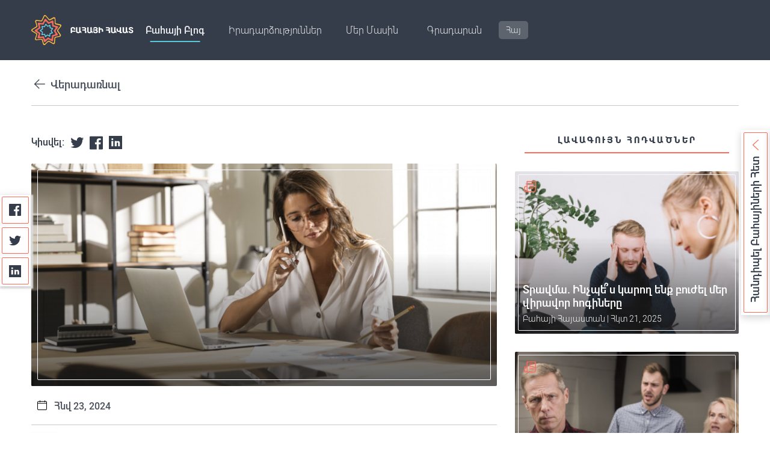

--- FILE ---
content_type: text/html; charset=UTF-8
request_url: https://bahai.am/hy/post/5-%D5%BA%D5%A1%D5%BF%D5%B3%D5%A1%D5%BC-%D5%A9%D5%A5-%D5%AB%D5%B6%D5%B9%D5%B8%D6%82-%D5%A4%D5%B8%D6%82%D6%84-%D5%B4%D5%AB%D5%B7%D5%BF-%D5%BA%D5%A5%D5%BF%D6%84-%D5%A7-%D5%A1%D5%B6%D5%A5%D6%84-%D5%A1%D5%BC%D5%A1%D5%BE%D5%A5%D5%AC%D5%A1%D5%A3%D5%B8%D6%82%D5%B5%D5%B6%D5%A8-%D5%B1%D5%A5%D6%80-%D5%B0%D5%B6%D5%A1%D6%80%D5%A1%D5%BE%D5%B8%D6%80%D5%B8%D6%82%D5%A9%D5%B5%D5%B8%D6%82%D5%B6%D5%B6%D5%A5%D6%80%D5%AB-%D5%BD%D5%A1%D5%B0%D5%B4%D5%A1%D5%B6%D5%B6%D5%A5%D6%80%D5%B8%D6%82%D5%B4
body_size: 8789
content:
<!DOCTYPE html>
<html lang="en">
<head>
    <meta charset="UTF-8">
    <meta name="HandheldFriendly" content="True"/>
    <meta name="mobile-web-app-capable" content="yes">
    <meta name="MobileOptimized" content="320"/>
    <meta name="viewport" content="width=device-width, initial-scale=1.0">

    <!-- Favicons -->
    <link rel="icon" href="https://bahai.am/assets/static/img/favicons/favicon.ico">
    <!-- Favicons -->
    <link rel="icon" type="image/png" href="https://bahai.am/assets/static/img/favicons/favicon-196x196.png" sizes="196x196">
    <link rel="icon" type="image/png" href="https://bahai.am/assets/static/img/favicons/favicon-160x160.png" sizes="160x160">
    <link rel="icon" type="image/png" href="https://bahai.am/assets/static/img/favicons/favicon-96x96.png" sizes="96x96">
    <link rel="icon" type="image/png" href="https://bahai.am/assets/static/img/favicons/favicon-96x96.png" sizes="16x16">
    <link rel="icon" type="image/png" href="https://bahai.am/assets/static/img/favicons/favicon-96x96.png" sizes="32x32">
    <meta name="msapplication-TileImage" content="https://bahai.am/assets/static/img/favicons/mstile-144x144.png">
    <meta name="msapplication-TileColor" content="#2b5797">

    <!-- apple web app title -->
    <meta name="application-name" content="Bahai Armenia">
    <meta name="apple-mobile-web-app-title" content="Bahai Armenia">
    <meta name="mobile-web-app-capable" content="Bahai Armenia">
    <link rel="apple-touch-icon" sizes="57x57" href="https://bahai.am/assets/static/img/favicons/apple-icon-57x57.png">
    <link rel="apple-touch-icon" sizes="114x114" href="https://bahai.am/assets/static/img/favicons/apple-icon-114x114.png">
    <link rel="apple-touch-icon" sizes="72x72" href="https://bahai.am/assets/static/img/favicons/apple-icon-72x72.png">
    <link rel="apple-touch-icon" sizes="144x144" href="https://bahai.am/assets/static/img/favicons/apple-icon-144x144.png">
    <link rel="apple-touch-icon" sizes="60x60" href="https://bahai.am/assets/static/img/favicons/apple-icon-60x60.png">
    <link rel="apple-touch-icon" sizes="120x120" href="https://bahai.am/assets/static/img/favicons/apple-icon-120x120.png">
    <link rel="apple-touch-icon" sizes="76x76" href="https://bahai.am/assets/static/img/favicons/apple-icon-76x76.png">
    <link rel="apple-touch-icon" sizes="152x152" href="https://bahai.am/assets/static/img/favicons/apple-icon-152x152.png">

    <meta name="csrf-token" content="YWeeQixHrQ9HpC9Hqj6laUWJWHE9yefnSkATGQw0">

    <link rel="stylesheet" href="https://bahai.am/assets/static/css/initial.css">
    <title>Bahai.am - 5 պատճառ, թե ինչու դուք միշտ պետք է անեք առավելագույնը ձեր հնարավորությունների սահմաններում</title>
    <meta name="description" content="Բահայի ուսմունքները և Դոն Միգել Ռուիզի Տոլտեկների իմաստության գրքում՝ Չորս համաձայնագրերում պարունակվող խորհուրդները, հրավիրում են մեզ ապրել կատարելության՝ ուրախության, ազատության և ինքնակատարելագործման մեր ձգտումով:"/>
    <meta property="og:title" content="Bahai.am - 5 պատճառ, թե ինչու դուք միշտ պետք է անեք առավելագույնը ձեր հնարավորությունների սահմաններում">
    <meta property="og:description" content="Բահայի ուսմունքները և Դոն Միգել Ռուիզի Տոլտեկների իմաստության գրքում՝ Չորս համաձայնագրերում պարունակվող խորհուրդները, հրավիրում են մեզ ապրել կատարելության՝ ուրախության, ազատության և ինքնակատարելագործման մեր ձգտումով:">
    <meta property="og:image" content="https://bahai.am/storage/media/post/fEeAbPrnoFV1EURNtfskLPoH9krk4cj1LjWXxu64_large_cover.jpg">
    <meta property="og:url" content="https://bahai.am/hy/post/5-%D5%BA%D5%A1%D5%BF%D5%B3%D5%A1%D5%BC-%D5%A9%D5%A5-%D5%AB%D5%B6%D5%B9%D5%B8%D6%82-%D5%A4%D5%B8%D6%82%D6%84-%D5%B4%D5%AB%D5%B7%D5%BF-%D5%BA%D5%A5%D5%BF%D6%84-%D5%A7-%D5%A1%D5%B6%D5%A5%D6%84-%D5%A1%D5%BC%D5%A1%D5%BE%D5%A5%D5%AC%D5%A1%D5%A3%D5%B8%D6%82%D5%B5%D5%B6%D5%A8-%D5%B1%D5%A5%D6%80-%D5%B0%D5%B6%D5%A1%D6%80%D5%A1%D5%BE%D5%B8%D6%80%D5%B8%D6%82%D5%A9%D5%B5%D5%B8%D6%82%D5%B6%D5%B6%D5%A5%D6%80%D5%AB-%D5%BD%D5%A1%D5%B0%D5%B4%D5%A1%D5%B6%D5%B6%D5%A5%D6%80%D5%B8%D6%82%D5%B4">
    <meta name="twitter:card" content="summary_large_image">
    <meta name="twitter:site" content="@bahai.am">
    <meta name="twitter:title" content="Bahai.am - 5 պատճառ, թե ինչու դուք միշտ պետք է անեք առավելագույնը ձեր հնարավորությունների սահմաններում">
    <meta name="twitter:description" content="Բահայի ուսմունքները և Դոն Միգել Ռուիզի Տոլտեկների իմաստության գրքում՝ Չորս համաձայնագրերում պարունակվող խորհուրդները, հրավիրում են մեզ ապրել կատարելության՝ ուրախության, ազատության և ինքնակատարելագործման մեր ձգտումով:">
    <meta name="twitter:image" content="https://bahai.am/storage/media/post/fEeAbPrnoFV1EURNtfskLPoH9krk4cj1LjWXxu64_large_cover.jpg">
    <link rel="stylesheet" href="https://bahai.am/assets/static/css/blog.css">
    <link rel="stylesheet" href="https://bahai.am/assets/static/css/style.css">
    <!-- Google Tag Manager -->
    <script>(function(w,d,s,l,i){w[l]=w[l]||[];w[l].push({'gtm.start':
                new Date().getTime(),event:'gtm.js'});var f=d.getElementsByTagName(s)[0],
            j=d.createElement(s),dl=l!='dataLayer'?'&l='+l:'';j.async=true;j.src=
            'https://www.googletagmanager.com/gtm.js?id='+i+dl;f.parentNode.insertBefore(j,f);
        })(window,document,'script','dataLayer','GTM-P5S5GJJ');</script>
    <!-- End Google Tag Manager -->
</head>

<body class="">
<!-- Google Tag Manager (noscript) -->
<noscript><iframe src="https://www.googletagmanager.com/ns.html?id=GTM-P5S5GJJ"
                  height="0" width="0" style="display:none;visibility:hidden"></iframe></noscript>
<!-- End Google Tag Manager (noscript) -->
<header class="header">
    <div class="container">
        <div class="header__content">
            <div class="header__logo">
                <a href="https://bahai.am/hy/home">
                    <img class="img" src="https://bahai.am/assets/static/img/icons/icon-logo.svg" alt="logo">
                </a>
            </div>
            <div data-drawer-wrapper="mobile-menu" class="header__block">
                <div class="header__search">
                                        <form class="header__search__form">
                        <input type="text" name="search" placeholder="Search" class="header__search__input" value=""/>
                        <button type="submit">
                            <span class="icon icon-search"></span>
                        </button>
                    </form>
                    <button type="button" class="header__search__btn">
                        <span class="icon icon-search-white"></span>
                    </button>
                </div>
                <!-- Todo fix toggle functional-->
                <div class="header__icon "
                     data-toggle="mobile-menu">
                    <span></span>
                </div>
                <div class="mobile-menu"
                     data-drawer data-drawer-name="mobile-menu" data-stop-overflow="true">
                                            <ul class="nav">
                                                                                                                                                                                <li class="nav__item active">
                                            <a href="/hy/blog" class="nav__link">Բահայի բլոգ</a>
                                        </li>
                                                                                                                                                                                                                                                    <li class="nav__item ">
                                            <a href="/hy/events" class="nav__link">Իրադարձություններ</a>
                                        </li>
                                                                                                                                                                    <li class="nav__item header__dropdown">
                                        <a href="javascript:" class="nav__link header__dropdown__toggle jsToggleMenu">
                                            <span>Մեր Մասին</span>
                                            <span class="language-picker__icon"><i class="icon-arrow-bottom"></i></span>
                                        </a>
                                        <div class="header__dropdown__menu jsDropdownMenu">
                                            <div class="header__dropdown__box">
                                                                                                <a class="nav__link" href="/hy/contact">Կապ Մեզ հետ</a>
                                                                                                <a class="nav__link" href="https://bahai.am/hy/category/%D5%B4%D5%A5%D6%80-%D5%BD%D5%AF%D5%A6%D5%A2%D5%B8%D6%82%D5%B6%D6%84%D5%B6%D5%A5%D6%80%D5%A8">Մեր սկզբունքները</a>
                                                                                                <a class="nav__link" href="https://bahai.am/hy/category/%D5%B0%D5%A1%D5%B5%D5%A1%D5%BD%D5%BF%D5%A1%D5%B6%D5%AB-%D5%B0%D5%A1%D5%B4%D5%A1%D5%B5%D5%B6%D6%84">Հայաստանի համայնք</a>
                                                                                            </div>
                                        </div>
                                    </li>
                                                                                                                                <li class="nav__item header__dropdown">
                                        <a href="javascript:" class="nav__link header__dropdown__toggle jsToggleMenu">
                                            <span>Գրադարան</span>
                                            <span class="language-picker__icon"><i class="icon-arrow-bottom"></i></span>
                                        </a>
                                        <div class="header__dropdown__menu jsDropdownMenu">
                                            <div class="header__dropdown__box">
                                                                                                <a class="nav__link" href="https://bahai.am/library">Էլ․ գրադարան</a>
                                                                                                <a class="nav__link" href="https://bahai.am/hy/audio-library">Աուդիո գրադարան</a>
                                                                                            </div>
                                        </div>
                                    </li>
                                                                                    </ul>
                    
                    <div class="language-picker"
                         data-drawer-wrapper="language-picker">
                        <div class="language-picker__current"
                             data-toggle="language-picker" data-action="toggle">
                                                                                                                                                                
                                            <span class="language__mobile">Հայերեն</span>
                                            <span class="language__desktop">Հայ</span>
                                        
                                                                                         </div>
                                            </div>
                </div>
            </div>
        </div>
    </div>
</header>

<div class="meet">

    <div class="meet-toggle">
        <div class="meet-toggle-inner">
            <span class="meet-toggle-title">Հանդիպել Բահայիների Հետ</span>
            <span class="icon icon-left-arrow-red"></span>
        </div>
    </div>

    <div class="banner-subscribe">
        <div class="banner-subscribe-wrap">
            <span class="icon icon-left-arrow-red"></span>
            <h4 class="banner-subscribe-title">
                Հանդիպել Բահայիների Հետ
            </h4>
            <p class="banner-subscribe-text">
                Հրավիրում ենք միասին սրճելու և զրուցելու:
            </p>
            <div class="banner-subscribe-form">
                <input data-toggle="pop-up" data-action="open" class="form__btn btn btn_default" type="submit"
                       value="ԼՐԱՑՆԵԼ ՀԱՅՏ">
            </div>
        </div>
    </div>

</div>
<div class="pop-up meet-form" data-drawer-wrapper="pop-up">
    <div class="pop-up__wrapper" data-drawer data-drawer-name="pop-up" data-stop-overflow="true">
        <div class="pop-up__header">
            <div class="pop-up__title meet-form__title">
                Լրացնել հայտը Բահայների հետ հանդիպելու համար
            </div>

            <div class="close__btn" data-toggle="pop-up" data-action="close">
                <span class="icon icon-close"></span>
            </div>
        </div>

        <div class="pop-up__content">
            <div class="">
                <div class="meet-form__subtitle">Խնդրում ենք նշել հանդիպման նպատակը և այլ լրացուցիչ տվյալներ</div>
                    <form class="form" data-form action="https://bahai.am/hy/becomeBahai/store" disable-errors-details="yes" show-common-error="yes">
                        <div class="grid">
                            <div class="grid__item one-all tab__one-half form-left">
                                <div class="form__control" data-form-input>
                                    <input class="form__input" type="text" data-type="name" id="name">
                                    <label class="" for="name">Անուն Ազգանուն*</label>
                                    <p class="note-wrapper" data-note></p>
                                </div>

                                <div class="form__control" data-form-input>
                                    <input class="form__input" type="email" data-type="email" id="email">
                                    <label class="" for="email">Էլ. հասցե*</label>
                                    <p class="note-wrapper" data-note></p>
                                </div>

                                <div class="form__control" data-form-input>
                                    <input class="form__input" type="text" data-type="phone" id="phone">
                                    <label class="" for="phone">Հեռախոսահամար*</label>
                                    <p class="note-wrapper" data-note></p>
                                </div>

                            </div>
                            <div class="grid__item one-all tab__one-half form-right">
                                <div class="form__control" data-form-input>

                                    <textarea class="form__input" id="comment" data-type="text"></textarea>
                                    <label class="" for="comment">Մեկնաբանություն*</label>

                                    <p class="note-wrapper" data-note></p>
                                </div>
                            </div>
                        </div>

                        <p class="form__note" data-form-note>Բոլոր “*”-ով դաշտերը պարտադիր են</p>
                        <p class="errors" style="display:none"></p>


                        <div class="form__submit">
                            <input class="form__btn btn btn_default no-disable" type="submit"
                                   value="Հաստատել">
                        </div>


                    </form>
                </div>
            </div>
        </div>
</div>

    <div class="follow follow--fixed">
        <div class="follow__media">
            <div class="follow__media__item">
                    <a href="https://www.facebook.com/sharer/sharer.php?u=https://bahai.am/hy/post/5-%D5%BA%D5%A1%D5%BF%D5%B3%D5%A1%D5%BC-%D5%A9%D5%A5-%D5%AB%D5%B6%D5%B9%D5%B8%D6%82-%D5%A4%D5%B8%D6%82%D6%84-%D5%B4%D5%AB%D5%B7%D5%BF-%D5%BA%D5%A5%D5%BF%D6%84-%D5%A7-%D5%A1%D5%B6%D5%A5%D6%84-%D5%A1%D5%BC%D5%A1%D5%BE%D5%A5%D5%AC%D5%A1%D5%A3%D5%B8%D6%82%D5%B5%D5%B6%D5%A8-%D5%B1%D5%A5%D6%80-%D5%B0%D5%B6%D5%A1%D6%80%D5%A1%D5%BE%D5%B8%D6%80%D5%B8%D6%82%D5%A9%D5%B5%D5%B8%D6%82%D5%B6%D5%B6%D5%A5%D6%80%D5%AB-%D5%BD%D5%A1%D5%B0%D5%B4%D5%A1%D5%B6%D5%B6%D5%A5%D6%80%D5%B8%D6%82%D5%B4" aria-label="Facebook" target="_blank" class="follow__media__item-wrapper"><span
                            class="icon icon-facebook"></span></a>
            </div>
            <div class="follow__media__item">
                    <a href="https://twitter.com/intent/tweet?text=5 պատճառ, թե ինչու դուք միշտ պետք է անեք առավելագույնը ձեր հնարավորությունների սահմաններում&url=https://bahai.am/hy/post/5-%D5%BA%D5%A1%D5%BF%D5%B3%D5%A1%D5%BC-%D5%A9%D5%A5-%D5%AB%D5%B6%D5%B9%D5%B8%D6%82-%D5%A4%D5%B8%D6%82%D6%84-%D5%B4%D5%AB%D5%B7%D5%BF-%D5%BA%D5%A5%D5%BF%D6%84-%D5%A7-%D5%A1%D5%B6%D5%A5%D6%84-%D5%A1%D5%BC%D5%A1%D5%BE%D5%A5%D5%AC%D5%A1%D5%A3%D5%B8%D6%82%D5%B5%D5%B6%D5%A8-%D5%B1%D5%A5%D6%80-%D5%B0%D5%B6%D5%A1%D6%80%D5%A1%D5%BE%D5%B8%D6%80%D5%B8%D6%82%D5%A9%D5%B5%D5%B8%D6%82%D5%B6%D5%B6%D5%A5%D6%80%D5%AB-%D5%BD%D5%A1%D5%B0%D5%B4%D5%A1%D5%B6%D5%B6%D5%A5%D6%80%D5%B8%D6%82%D5%B4" aria-label="Twitter" target="_blank" class="follow__media__item-wrapper"><span
                            class="icon icon-twitter"></span></a>
            </div>
             <div class="follow__media__item">
                    <a href="https://www.linkedin.com/shareArticle?mini=true&url=https://bahai.am/hy/post/5-%D5%BA%D5%A1%D5%BF%D5%B3%D5%A1%D5%BC-%D5%A9%D5%A5-%D5%AB%D5%B6%D5%B9%D5%B8%D6%82-%D5%A4%D5%B8%D6%82%D6%84-%D5%B4%D5%AB%D5%B7%D5%BF-%D5%BA%D5%A5%D5%BF%D6%84-%D5%A7-%D5%A1%D5%B6%D5%A5%D6%84-%D5%A1%D5%BC%D5%A1%D5%BE%D5%A5%D5%AC%D5%A1%D5%A3%D5%B8%D6%82%D5%B5%D5%B6%D5%A8-%D5%B1%D5%A5%D6%80-%D5%B0%D5%B6%D5%A1%D6%80%D5%A1%D5%BE%D5%B8%D6%80%D5%B8%D6%82%D5%A9%D5%B5%D5%B8%D6%82%D5%B6%D5%B6%D5%A5%D6%80%D5%AB-%D5%BD%D5%A1%D5%B0%D5%B4%D5%A1%D5%B6%D5%B6%D5%A5%D6%80%D5%B8%D6%82%D5%B4" aria-label="Linkedin" target="_blank" class="follow__media__item-wrapper"><span
                        class="icon icon-linkedin"></span></a>
                </div>
        </div>
    </div>

    <div class="theme-page blog__single ">
        <div class="container">
            <div class="blog__btn-back">
                <a href="" class="btn btn_back">
                    <span class="icon icon-next icon_arrow-left-dark"></span>
                    <span>Վերադառնալ</span>
                </a>
            </div>
            <div class="grid home-container  blog-container">
                <div class="grid__item one-all desk__two-third">
                    <div class="home-post grid">
                        <div class="home-post__single grid__item one-all">

                            <div class="follow follow--icons blog-follow">
                                <div class="follow__media">
                                    <div class="follow__title">Կիսվել:</div>
                                    <div class="follow__media__item">
                                        <a href="https://twitter.com/intent/tweet?text=5 պատճառ, թե ինչու դուք միշտ պետք է անեք առավելագույնը ձեր հնարավորությունների սահմաններում&url=https://bahai.am/hy/post/5-%D5%BA%D5%A1%D5%BF%D5%B3%D5%A1%D5%BC-%D5%A9%D5%A5-%D5%AB%D5%B6%D5%B9%D5%B8%D6%82-%D5%A4%D5%B8%D6%82%D6%84-%D5%B4%D5%AB%D5%B7%D5%BF-%D5%BA%D5%A5%D5%BF%D6%84-%D5%A7-%D5%A1%D5%B6%D5%A5%D6%84-%D5%A1%D5%BC%D5%A1%D5%BE%D5%A5%D5%AC%D5%A1%D5%A3%D5%B8%D6%82%D5%B5%D5%B6%D5%A8-%D5%B1%D5%A5%D6%80-%D5%B0%D5%B6%D5%A1%D6%80%D5%A1%D5%BE%D5%B8%D6%80%D5%B8%D6%82%D5%A9%D5%B5%D5%B8%D6%82%D5%B6%D5%B6%D5%A5%D6%80%D5%AB-%D5%BD%D5%A1%D5%B0%D5%B4%D5%A1%D5%B6%D5%B6%D5%A5%D6%80%D5%B8%D6%82%D5%B4"
                                           target="_blank" class="follow__media__item-wrapper"><span class="icon icon-twitter"></span></a>
                                    </div>
                                    <div class="follow__media__item">
                                        <a href="https://www.facebook.com/sharer/sharer.php?u=https://bahai.am/hy/post/5-%D5%BA%D5%A1%D5%BF%D5%B3%D5%A1%D5%BC-%D5%A9%D5%A5-%D5%AB%D5%B6%D5%B9%D5%B8%D6%82-%D5%A4%D5%B8%D6%82%D6%84-%D5%B4%D5%AB%D5%B7%D5%BF-%D5%BA%D5%A5%D5%BF%D6%84-%D5%A7-%D5%A1%D5%B6%D5%A5%D6%84-%D5%A1%D5%BC%D5%A1%D5%BE%D5%A5%D5%AC%D5%A1%D5%A3%D5%B8%D6%82%D5%B5%D5%B6%D5%A8-%D5%B1%D5%A5%D6%80-%D5%B0%D5%B6%D5%A1%D6%80%D5%A1%D5%BE%D5%B8%D6%80%D5%B8%D6%82%D5%A9%D5%B5%D5%B8%D6%82%D5%B6%D5%B6%D5%A5%D6%80%D5%AB-%D5%BD%D5%A1%D5%B0%D5%B4%D5%A1%D5%B6%D5%B6%D5%A5%D6%80%D5%B8%D6%82%D5%B4"
                                           target="_blank" class="follow__media__item-wrapper"><span class="icon icon-facebook"></span></a>
                                    </div>
                                    <div class="follow__media__item">
                                        <a href="https://www.linkedin.com/shareArticle?mini=true&url=https://bahai.am/hy/post/5-%D5%BA%D5%A1%D5%BF%D5%B3%D5%A1%D5%BC-%D5%A9%D5%A5-%D5%AB%D5%B6%D5%B9%D5%B8%D6%82-%D5%A4%D5%B8%D6%82%D6%84-%D5%B4%D5%AB%D5%B7%D5%BF-%D5%BA%D5%A5%D5%BF%D6%84-%D5%A7-%D5%A1%D5%B6%D5%A5%D6%84-%D5%A1%D5%BC%D5%A1%D5%BE%D5%A5%D5%AC%D5%A1%D5%A3%D5%B8%D6%82%D5%B5%D5%B6%D5%A8-%D5%B1%D5%A5%D6%80-%D5%B0%D5%B6%D5%A1%D6%80%D5%A1%D5%BE%D5%B8%D6%80%D5%B8%D6%82%D5%A9%D5%B5%D5%B8%D6%82%D5%B6%D5%B6%D5%A5%D6%80%D5%AB-%D5%BD%D5%A1%D5%B0%D5%B4%D5%A1%D5%B6%D5%B6%D5%A5%D6%80%D5%B8%D6%82%D5%B4"
                                           target="_blank" class="follow__media__item-wrapper"><span class="icon icon-linkedin"></span></a>
                                    </div>
                                </div>
                            </div>

                                                            <div class="post-item">
                                    <div class="post-item__img">
                                        <img src="https://bahai.am/storage/media/post/fEeAbPrnoFV1EURNtfskLPoH9krk4cj1LjWXxu64_large_cover.jpg" alt="5 պատճառ, թե ինչու դուք միշտ պետք է անեք առավելագույնը ձեր հնարավորությունների սահմաններում">
                                    </div>
                                    <div class="post-item__wrapper"></div>
                                </div>
                            
                            
                            <div class="blog__single__content">
                                <div class="blog__single__info">
                                                                        <div class="blog__single__date">
                                        <span class="icon icon-calendar icon_calendar"></span>
                                        <span class="post-date">Հնվ 23, 2024</span>
                                    </div>
                                </div>

                                <div class="blog__single__content">
                                    <div class="blog__single__content__header">
                                                                                                                                                                    <div class="blog__single__icon">
                                            <img src="https://bahai.am/storage/media/category/u6pIGj09pKg1ifAUY1xPuhW953QR6BtVIUrbDiBC_featured.png"
                                                 alt="Հոդվածներ">
                                        </div>
                                        <h1 class="blog__single__title">
                                            5 պատճառ, թե ինչու դուք միշտ պետք է անեք առավելագույնը ձեր հնարավորությունների սահմաններում
                                        </h1>
                                    </div>

                                    <div class="blog__single__text">
                                        <p><p>Բահայի ուսմունքները և Դոն Միգել Ռուիզի Տոլտեկների իմաստության գրքում՝ Չորս համաձայնագրերում պարունակվող խորհուրդները, հրավիրում են մեզ ապրել կատարելության՝ ուրախության, ազատության և ինքնակատարելագործման մեր ձգտումով: Իր չորրորդ համաձայնության համար Դոն Միգել Ռուիսը գերազանցության այս հրավերն ամփոփեց հետևյալ բառերով՝ միշտ արեք առավելագույնը:</p>
&nbsp;

<p>Եթե ​​ձեզ հետաքրքրում է, թե ինչու է կարևոր միշտ անել առավելագույնը, ես առանձնացրել եմ հինգ պատճառ, թե ինչու միշտ առավելագույնս անել այն, ինչ կարող ենք, դա ոչ միայն ցանկալի նպատակ է, այլև խորը հոգևոր ապրելակերպ, որը կարող է փոխակերպել մեզ և մեր աշխարհը։</p>
&nbsp;

<h3>5 պատճառ, թե ինչու դուք պետք է միշտ անեք առավելագույնը ձեր հնարավորությունների սահմաններում</h3>
<br />
<p><strong>1. Առավելագույնն անելը կօգնի ձեզ աճել և զարգանալ հոգեպես</strong></p>
&nbsp;

<p>1900-ականների սկզբին Աբդուլ-Բահան՝ Բահայի հավատի կենտրոնական դեմքերից մեկն, ասել է.</p>
&nbsp;

<blockquote>
<p>Մարդը գտնվում է նյութականության բարձրագույն աստիճանի և հոգևորության սկզբում. Այսինքն՝ նա գտնվում է անկատարության վերջում և կատարելության սկզբում։ Նա գտնվում է խավարի ամենահեռավոր փուլում և լույսի սկզբում: Ահա թե ինչու մարդու վիճակը համարվում է գիշերվա վերջը և օրվա սկիզբը, ինչը նշանակում է, որ այն ներառում է անկատարության բոլոր աստիճանները և կարող է տիրապետել կատարելության բոլոր աստիճաններին:</p>
</blockquote>
&nbsp;

<p>Ամեն օր մենք ունենք ընտրություն՝ դառնալ ավելի հոգևոր, թե ավելի նյութական, քանի որ եթե դադարում ենք զարգանալ, սկսում ենք շեղվել թեմայից: Հետևաբար, կարևոր է միշտ անել հնարավորը՝ աղոթելու, խորհրդածելու, Աստվածհայտնության կողմից բացահայտված տաղերի մեջ խորանալու, մեր հոգևոր որակներն ու զորությունները զարգացնելու և աշխարհի բարելավմանը նպաստելու համար, որպեսզի մեր հրեշտակային կողմը կարողանա հաղթահարել մեր կենդանական բնույթը: Աբդուլ-Բահան շարունակեց.</p>
&nbsp;

<p>Այսպիսով, եթե աստվածային ուժերը, որոնք նույնական են կատարելությանը, հաղթահարեն մարդու մեջ սատանայական ուժերը, որոնք բացարձակ անկատարություն են, նա դառնում է բոլոր արարածներից ազնվագույնը, իսկ եթե հակառակը լինի, նա դառնում է բոլոր արարածներից ամենաճղճիմը։</p>
&nbsp;

<p><strong>2. Առավելագույնն անելը կօգնի ձեզ զարգացնել նոր սովորություններ</strong></p>
&nbsp;

<p>Անկախ նրանից, թե դուք ցանկանում եք անթերի լինել ձեր խոսքերում, դադարել ամեն ինչ անձնավորել կամ խուսափել ենթադրություններ անելուց, ցանկացած նոր սովորություն չի կարող ստեղծվել առանց պրակտիկայի և մշտական ​​ջանքերի:</p>
&nbsp;

<p>&laquo;Եթե դուք կրկին ու կրկին անեք առավելագույնը, դուք կդառնաք փոխակերպման վարպետ&raquo;, - բացատրեց Դոն Միգել Ռուիզը: &laquo;Պրակտիկան վարպետ է դարձնում: Անելով առավելագույնը՝ դու վարպետ ես դառնում&raquo;։</p>
&nbsp;

<p><strong>3. Առավելագույնն անելը կօգնի ձեզ խուսափել ինքնաքննադատությունից</strong></p>
&nbsp;

<p>Իհարկե, ձեր ջանքերի որակը, բնականաբար, տատանվելու է մի կետից մյուսը, և դա նորմալ է: Այն էներգիան, որը կարող ենք տալ, երբ հիվանդ ենք կամ տխուր, նույն էներգիան չէ, որը կարող ենք օգտագործել, երբ ուրախ ենք և առողջ:</p>
&nbsp;

<p>Դոն Միգել Ռուիզը գրել է. &laquo;Անկախ որակից, շարունակիր անել հնարավորը` ոչ ավել, ոչ պակաս, առավելագույնը: Եթե ​​չափից դուրս ջանք գործադրեք անել ավելին, քան կարող եք, ավելի շատ էներգիա կծախսեք, քան անհրաժեշտ է, և, ի վերջո, ձեր ջանքերը չեն բավարարի։ Երբ չափն անցնում ես, մարմինդ հյուծում ես ու ինքդ քեզ դեմ ես դուրս գալիս, իսկ նպատակիդ հասնելու համար քեզնից ավելի երկար ժամանակ կպահանջվի։ Բայց եթե դու անում ես ավելի քիչ, քան առավելագույնն է, դու ինքդ քեզ ենթարկում ես հիասթափության, ինքնաքննադատության, մեղքի և ափսոսանքի ռիսկին&raquo;:</p>
&nbsp;

<p><strong>4. Առավելագույնն անելը Աստծուն երկրպագելու միջոց է</strong></p>
&nbsp;

<p>Բահայիները հավատում են, որ երկրպագությունը չի կարող ավարտվել աղոթքով: Աղոթքին պետք է հետևեն բովանդակալից գործողություն ինչպես անձնական, այնպես էլ մասնագիտական ​​կյանքում: Այսպիսով, անկախ նրանից՝ դուք բժիշկ եք, ով անում է հնարավորը հիվանդին բուժելու բոլոր հիվանդություններից, թե բանաստեղծ, ով ձգտում է ուժեղացնել մարգինալ համայնքների ձայնը իր քնարական խոսքերի միջոցով, ցանկացած աշխատանք, որ արվում է գերազանցության հասնելու համար, պաշտամունք է: Նույնիսկ նա, ով &laquo;իր հնարավորությունների սահմաններում թղթի կտոր է պատրաստում, բարեխղճորեն, իր ողջ ուժերը կենտրոնացնելով դրա կատարելագործման վրա, փառաբանում է Աստծուն&raquo;։</p>
&nbsp;

<p>1912 թ Լոնդոնում կայացած ելույթի ժամանակ Աբդուլ-Բահան ասաց.</p>
&nbsp;

<blockquote>
<p>Մի խոսքով, բոլոր ուժերն ու ջանքերը, որոնք գործադրվում են մարդու կողմից իր սրտի լիությամբ, երկրպագություն են, եթե դրանք դրդված են ավելի բարձր մղումներով և մարդկությանը ծառայելու ցանկությամբ:</p>
</blockquote>
&nbsp;

<p><strong>5. Առավելագույնն անելը մարդկությանը ծառայելու միջոց է</strong></p>
&nbsp;

<p>Երկրպագությունը մարդկությանը ծառայելն է և մարդկանց կարիքները հոգալը: Պատկերացնու՞մ եք, թե ինչ առաջընթաց կարող է լինել աշխարհում, եթե յուրաքանչյուր մարդ իր գործն աներ իր ուժերի ներածին չափով՝ միշտ ձգտելով մեծացնել իր շրջապատի երջանկությունը կամ բարեկեցությունը՝ ջանքերն ուղղելով միայն այն բանին, ինչը կնպաստի ընդհանուր բարիքին։ Գերազանցության ձգտումը հենց սա է, ոչ թե կարգավիճակը կամ ճանաչումը, այլ ծառայությունը: 1912 թվականին Նյու Յորքում ելույթ ունենալիս Աբդուլ-Բահան ասաց.</p>
&nbsp;

<blockquote>
<p>Դուք պետք է առանձնանաք մարդկության հանդեպ սիրով, միասնությամբ ու ներդաշնակությամբ, սիրով ու արդարությամբ։ Մի խոսքով, դուք պետք է առանձնանաք մարդկային աշխարհի բոլոր արժանիքներով՝ հավատարմություն և անկեղծություն, արդարություն և նվիրվածություն, վստահություն և հաստատակամություն, մարդասիրություն մարդկությանը ծառայելու համար, սեր յուրաքանչյուր անձի հանդեպ, միասնություն և ներդաշնակություն բոլոր մարդկանց հետ, նախապաշարմունքների վերացում և միջազգային խաղաղության ամրապնդում։</p>
</blockquote>
                                        </p>
                                    </div>


                                    <div class="blog__single__author">
                                        <div class="blog-author">
                                            <div class="blog-author__image">
                                                <img
                                                    src=" /storage/user-profile/5W0UUgBCDQIvBP2PjiunsdxAWXZnXwF8pkY7fkyF.png "
                                                    alt="author">
                                            </div>

                                            <div class="blog-author__text">
                                                <a href="https://bahai.am/hy/author/bahai-armenia/bio" class="blog-author__title">
                                                    <!-- Նյութի Հեղինակ՝ -->
                                                    Նյութի հեղինակ
                                                    <span class="icon icon-next"></span>
                                                </a>
                                                <div class="blog-author__name">
                                                    <!-- Բահայի Հայաստան -->
                                                    Բահայի Հայաստան թիմ
                                                </div>
                                            </div>
                                        </div>
                                    </div>

                                </div>
                            </div>
                        </div>
                        
                        <div class="follow follow--mobile blog-follow">
                            <div class="follow__media">
                                <div class="follow__title">Կիսվել:</div>
                                <div class="follow__media__item">
                                    <a href="https://twitter.com/intent/tweet?text=5 պատճառ, թե ինչու դուք միշտ պետք է անեք առավելագույնը ձեր հնարավորությունների սահմաններում&url=https://bahai.am/hy/post/5-%D5%BA%D5%A1%D5%BF%D5%B3%D5%A1%D5%BC-%D5%A9%D5%A5-%D5%AB%D5%B6%D5%B9%D5%B8%D6%82-%D5%A4%D5%B8%D6%82%D6%84-%D5%B4%D5%AB%D5%B7%D5%BF-%D5%BA%D5%A5%D5%BF%D6%84-%D5%A7-%D5%A1%D5%B6%D5%A5%D6%84-%D5%A1%D5%BC%D5%A1%D5%BE%D5%A5%D5%AC%D5%A1%D5%A3%D5%B8%D6%82%D5%B5%D5%B6%D5%A8-%D5%B1%D5%A5%D6%80-%D5%B0%D5%B6%D5%A1%D6%80%D5%A1%D5%BE%D5%B8%D6%80%D5%B8%D6%82%D5%A9%D5%B5%D5%B8%D6%82%D5%B6%D5%B6%D5%A5%D6%80%D5%AB-%D5%BD%D5%A1%D5%B0%D5%B4%D5%A1%D5%B6%D5%B6%D5%A5%D6%80%D5%B8%D6%82%D5%B4"
                                       target="_blank" class="follow__media__item-wrapper"><span class="icon icon-twitter"></span></a>
                                </div>
                                <div class="follow__media__item">
                                    <a href="https://www.facebook.com/sharer/sharer.php?u=https://bahai.am/hy/post/5-%D5%BA%D5%A1%D5%BF%D5%B3%D5%A1%D5%BC-%D5%A9%D5%A5-%D5%AB%D5%B6%D5%B9%D5%B8%D6%82-%D5%A4%D5%B8%D6%82%D6%84-%D5%B4%D5%AB%D5%B7%D5%BF-%D5%BA%D5%A5%D5%BF%D6%84-%D5%A7-%D5%A1%D5%B6%D5%A5%D6%84-%D5%A1%D5%BC%D5%A1%D5%BE%D5%A5%D5%AC%D5%A1%D5%A3%D5%B8%D6%82%D5%B5%D5%B6%D5%A8-%D5%B1%D5%A5%D6%80-%D5%B0%D5%B6%D5%A1%D6%80%D5%A1%D5%BE%D5%B8%D6%80%D5%B8%D6%82%D5%A9%D5%B5%D5%B8%D6%82%D5%B6%D5%B6%D5%A5%D6%80%D5%AB-%D5%BD%D5%A1%D5%B0%D5%B4%D5%A1%D5%B6%D5%B6%D5%A5%D6%80%D5%B8%D6%82%D5%B4"
                                       target="_blank" class="follow__media__item-wrapper"><span class="icon icon-facebook"></span></a>
                                </div>
                                <div class="follow__media__item">
                                    <a href="https://www.linkedin.com/shareArticle?mini=true&url=https://bahai.am/hy/post/5-%D5%BA%D5%A1%D5%BF%D5%B3%D5%A1%D5%BC-%D5%A9%D5%A5-%D5%AB%D5%B6%D5%B9%D5%B8%D6%82-%D5%A4%D5%B8%D6%82%D6%84-%D5%B4%D5%AB%D5%B7%D5%BF-%D5%BA%D5%A5%D5%BF%D6%84-%D5%A7-%D5%A1%D5%B6%D5%A5%D6%84-%D5%A1%D5%BC%D5%A1%D5%BE%D5%A5%D5%AC%D5%A1%D5%A3%D5%B8%D6%82%D5%B5%D5%B6%D5%A8-%D5%B1%D5%A5%D6%80-%D5%B0%D5%B6%D5%A1%D6%80%D5%A1%D5%BE%D5%B8%D6%80%D5%B8%D6%82%D5%A9%D5%B5%D5%B8%D6%82%D5%B6%D5%B6%D5%A5%D6%80%D5%AB-%D5%BD%D5%A1%D5%B0%D5%B4%D5%A1%D5%B6%D5%B6%D5%A5%D6%80%D5%B8%D6%82%D5%B4"
                                       target="_blank" class="follow__media__item-wrapper"><span class="icon icon-linkedin"></span></a>
                                </div>
                            </div>
                        </div>

                    </div>
                </div>

                <div class="grid__item one-all desk__one-third">
                    <div class="home-info grid">
                        <div class="grid__item one-all">
                            <!--
                            <div class="subscribe _event">
                                <div class="subscribe__wrapper">
                                    <div class="subscribe__content">
                                        <div class="subscribe__title">Հանդիպել Բահայիների Հետ</div>
                                        <div
                                            class="subscribe__subtitle">Հրավիրում ենք միասին սրճելու և զրուցելու:</div>
                                        <div class="subscribe__form">
                                            <input data-toggle="pop-up" data-action="open"
                                                   class="form__btn btn btn_default"
                                                   type="submit" value="ԼՐԱՑՆԵԼ ՀԱՅՏ">
                                        </div>
                                    </div>
                                </div>
                            </div>
                            -->
                                                            <div class="home-events">
                                    <div class="home-events__title">Լավագույն Հոդվածներ</div>
                                    <div class="home-events__title-underline"></div>
                                    <div class="grid single-blog-posts">
                                                                                    <div
                                                class="grid__item one-all tab__one-half desk__one-all single-blog-post">
                                                <div class="post-item">
                                                    <a href="https://bahai.am/hy/post/%D5%BF%D6%80%D5%A1%D5%BE%D5%B4%D5%A1-%D5%AB%D5%B6%D5%B9%D5%BA%D5%A5%D5%BD-%D5%AF%D5%A1%D6%80%D5%B8%D5%B2-%D5%A5%D5%B6%D6%84-%D5%A2%D5%B8%D6%82%D5%AA%D5%A5%D5%AC-%D5%B4%D5%A5%D6%80-%D5%BE%D5%AB%D6%80%D5%A1%D5%BE%D5%B8%D6%80-%D5%B0%D5%B8%D5%A3%D5%AB%D5%B6%D5%A5%D6%80%D5%A8">
                                                        <div class="post-item__img">
                                                            <img
                                                                src="https://bahai.am/storage/media/post/SZzS1QvK6ZSRKJeKWUFeEDyf9jhb1mKhsf87Ncm9_small_cover.jpg"
                                                                alt="post">
                                                        </div>
                                                        <div class="post-item__wrapper">
                                                            <div class="post-item__icon">
                                                                <img
                                                                    src="https://bahai.am/storage/media/category/u6pIGj09pKg1ifAUY1xPuhW953QR6BtVIUrbDiBC_featured.png"
                                                                    alt="news">
                                                            </div>
                                                            <div class="post-item__text">
                                                                <div class="post-item__title">
                                                                    Տրավմա. Ինչպե՞ս կարող ենք բուժել մեր վիրավոր հոգիները
                                                                </div>

                                                                <div class="post-item__date">
                                                                                                                                        <span
                                                                        class="post-author">Բահայի Հայաստան <span> | </span></span>
                                                                    <span
                                                                        class="post-date">Հկտ 21, 2025</span>
                                                                </div>
                                                            </div>
                                                        </div>
                                                    </a>
                                                </div>
                                            </div>
                                                                                    <div
                                                class="grid__item one-all tab__one-half desk__one-all single-blog-post">
                                                <div class="post-item">
                                                    <a href="https://bahai.am/hy/post/%D5%A2%D5%BC%D5%B6%D5%A1%D6%80%D5%A1%D6%80-%D5%AE%D5%B6%D5%B8%D5%B2%D5%AB-%D5%B0%D5%A1%D5%B6%D5%A4%D5%A5%D5%BA-%D5%B4%D5%A5%D6%80-%D5%BA%D5%A1%D6%80%D5%BF%D5%A1%D5%BE%D5%B8%D6%80%D5%B8%D6%82%D5%A9%D5%B5%D5%B8%D6%82%D5%B6%D5%B6%D5%A5%D6%80%D5%AB-%D5%AF%D5%A1%D5%BF%D5%A1%D6%80%D5%B8%D6%82%D5%B4%D5%A8">
                                                        <div class="post-item__img">
                                                            <img
                                                                src="https://bahai.am/storage/media/post/9sJHgW3XjC6PzEoc0BMJP6EoY4AM4ZJ1vzsdYQPx_small_cover.jpg"
                                                                alt="post">
                                                        </div>
                                                        <div class="post-item__wrapper">
                                                            <div class="post-item__icon">
                                                                <img
                                                                    src="https://bahai.am/storage/media/category/u6pIGj09pKg1ifAUY1xPuhW953QR6BtVIUrbDiBC_featured.png"
                                                                    alt="news">
                                                            </div>
                                                            <div class="post-item__text">
                                                                <div class="post-item__title">
                                                                    Բռնարար ծնողի հանդեպ մեր պարտավորությունների կատարումը
                                                                </div>

                                                                <div class="post-item__date">
                                                                                                                                        <span
                                                                        class="post-author">Բահայի Հայաստան <span> | </span></span>
                                                                    <span
                                                                        class="post-date">Նյմ 13, 2024</span>
                                                                </div>
                                                            </div>
                                                        </div>
                                                    </a>
                                                </div>
                                            </div>
                                                                                    <div
                                                class="grid__item one-all tab__one-half desk__one-all single-blog-post">
                                                <div class="post-item">
                                                    <a href="https://bahai.am/hy/post/%D5%A1%D5%A3%D5%A1%D5%B0%D5%B8%D6%82%D5%A9%D5%B5%D5%B8%D6%82%D5%B6-%D5%A4%D5%B8%D6%82%D5%BC-%D5%A4%D5%A5%D5%BA%D5%AB-%D5%B4%D5%A1%D5%B0%D5%A8-%D5%A9%D5%A5-%D5%A4%D5%A5%D5%BA%D5%AB-%D5%A1%D5%BD%D5%BF%D5%BE%D5%A1%D5%AE%D5%A1%D5%B5%D5%AB%D5%B6%D5%A8">
                                                        <div class="post-item__img">
                                                            <img
                                                                src="https://bahai.am/storage/media/post/AYDHHNsN746jLAxfAdxWMl5MxoyC7d4zuMWRUFWA_small_cover.jpg"
                                                                alt="post">
                                                        </div>
                                                        <div class="post-item__wrapper">
                                                            <div class="post-item__icon">
                                                                <img
                                                                    src="https://bahai.am/storage/media/category/u6pIGj09pKg1ifAUY1xPuhW953QR6BtVIUrbDiBC_featured.png"
                                                                    alt="news">
                                                            </div>
                                                            <div class="post-item__text">
                                                                <div class="post-item__title">
                                                                    Ագահություն՝ դուռ դեպի մահը, թե՞ դեպի աստվածայինը
                                                                </div>

                                                                <div class="post-item__date">
                                                                                                                                        <span
                                                                        class="post-author">Բահայի Հայաստան <span> | </span></span>
                                                                    <span
                                                                        class="post-date">Ապր 04, 2024</span>
                                                                </div>
                                                            </div>
                                                        </div>
                                                    </a>
                                                </div>
                                            </div>
                                                                            </div>
                                </div>
                                                    </div>
                    </div>
                </div>
            </div>
        </div>
    </div>

<footer>
    <div class="theme-footer">

        <div class="theme-footer__overly-image"></div>

        <div class="container">
            <div class="theme-footer__content">

                <div class="footer-logo__wrapper">
                    <a href="/">
                        <img class="footer-logo__img" src="https://bahai.am/assets/static/img/icons/icon-logo.svg"
                             alt="logo">
                    </a>
                </div>

                <div class="footer-nav__wrapper">
                                                                                                                                <ul class="footer-nav">
                                                                                                                <li class="footer-nav__item"><a href="/hy"
                                                                        class="footer-nav__link">Գլխավոր</a>
                                        </li>
                                                                                                                                                                                                                                    <li class="footer-nav__item"><a
                                                href="https://bahai.am/hy/category/%D5%B0%D5%A1%D5%B5%D5%A1%D5%BD%D5%BF%D5%A1%D5%B6%D5%AB-%D5%B0%D5%A1%D5%B4%D5%A1%D5%B5%D5%B6%D6%84"
                                                class="footer-nav__link">Հայաստանի համայնք</a></li>
                                                                                                                                                                                                                                    <li class="footer-nav__item"><a href="/hy/events"
                                                                        class="footer-nav__link">Իրադարձություններ</a>
                                        </li>
                                                                                                        </ul>
                                                                                                                                            <ul class="footer-nav">
                                                                                                                <li class="footer-nav__item"><a href="/hy/blog"
                                                                        class="footer-nav__link">Բահայի բլոգ</a>
                                        </li>
                                                                                                                                                                                                                                    <li class="footer-nav__item"><a href="https://bahai.am/library"
                                                                        class="footer-nav__link">Բահայի Գրադարան</a>
                                        </li>
                                                                                                                                                                                                                                    <li class="footer-nav__item"><a href="/hy/օգտատիրոջ-համաձայնագիր"
                                                                        class="footer-nav__link">Օգտատիրոջ համաձայնագիր</a>
                                        </li>
                                                                                                        </ul>
                                                                                                                        <div class="footer-nav footer-nav__contacts">
                        <div class="follow__media">
                            <div class="follow__media__item">
                                <div class="follow__media__item-wrapper">
                                    <a href="https://www.facebook.com/Bah%C3%A1%C3%AD-Blogam-106589534374404" aria-label="Facebook"
                                       target="_blank"><span
                                            class="icon icon-facebook"></span></a>
                                </div>
                            </div>
                            <div class="follow__media__item">
                                <div class="follow__media__item-wrapper">
                                    <a href="https://www.instagram.com/bahai.am/"
                                       aria-label="Instagram" target="_blank"><span
                                            class="icon icon-instagram"></span></a>
                                </div>
                            </div>
                            <div class="follow__media__item">
                                <div class="follow__media__item-wrapper">
                                    <a href="https://www.youtube.com/channel/UC_otOCaUy0TTZhcrBZIx3nw" aria-label="Youtube"
                                       target="_blank"><span class="icon icon-youtube"></span></a>
                                </div>
                            </div>
                            <div class="follow__media__item">
                                <div class="follow__media__item-wrapper">
                                    <a href="https://anchor.fm/bahaiam" aria-label="Anchor"
                                       target="_blank"><span class="icon icon-anchor"></span></a>
                                </div>
                            </div>
                        </div>
                                                    <ul class="footer-nav ">
                                <li class="footer-nav__item">
                                    <a href="mailto: armeniabahai@gmail.com">
                                        <span class="icon icon-mail icon_at-light"></span>
                                        <span class="footer-nav__link">armeniabahai@gmail.com</span>
                                    </a>
                                </li>
                            </ul>
                                            </div>


                </div>

                <div class="footer-copyright">
                    <p class="footer-copyright__text">© 2025 All rights reserved</p>
                </div>
            </div>
        </div>

    </div>
</footer>

<script src="https://bahai.am/assets/static/libs/js/jquery.min.js" defer></script>
<script src="https://bahai.am/assets/static/js/main.js" defer></script>
<script src="https://bahai.am/assets/static/libs/js/slick.min.js" defer></script>
    <script src="https://bahai.am/js/post.js" defer></script>

</body>

</html>







--- FILE ---
content_type: text/css
request_url: https://bahai.am/assets/static/css/initial.css
body_size: 7230
content:
@font-face{font-family:"Mardoto";src:url("../fonts/mardoto/ttf/Mardoto-Thin.ttf") format("ttf"),url("../fonts/mardoto/woff/Mardoto-Thin.woff2") format("woff2");font-weight:100;font-style:normal}@font-face{font-family:"Mardoto";src:url("../fonts/mardoto/ttf/Mardoto-ThinItalic.ttf") format("ttf"),url("../fonts/mardoto/woff/Mardoto-ThinItalic.woff2") format("woff2");font-weight:100;font-style:italic}@font-face{font-family:"Mardoto";src:url("../fonts/mardoto/ttf/Mardoto-Light.ttf") format("ttf"),url("../fonts/mardoto/woff/Mardoto-Light.woff2") format("woff2");font-weight:300;font-style:normal}@font-face{font-family:"Mardoto";src:url("../fonts/mardoto/ttf/Mardoto-LightItalic.ttf") format("ttf"),url("../fonts/mardoto/woff/Mardoto-LightItalic.woff2") format("woff2");font-weight:300;font-style:italic}@font-face{font-family:"Mardoto";src:url("../fonts/mardoto/ttf/Mardoto-Regular.ttf") format("ttf"),url("../fonts/mardoto/woff/Mardoto-Regular.woff2") format("woff2");font-weight:400;font-style:normal}@font-face{font-family:"Mardoto";src:url("../fonts/mardoto/ttf/Mardoto-Italic.ttf") format("ttf"),url("../fonts/mardoto/woff/Mardoto-Italic.woff2") format("woff2");font-weight:400;font-style:italic}@font-face{font-family:"Mardoto";src:url("../fonts/mardoto/ttf/Mardoto-Medium.ttf") format("ttf"),url("../fonts/mardoto/woff/Mardoto-Medium.woff2") format("woff2");font-weight:normal;font-style:normal}@font-face{font-family:"Mardoto";src:url("../fonts/mardoto/ttf/Mardoto-MediumItalic.ttf") format("ttf"),url("../fonts/mardoto/woff/Mardoto-MediumItalic.woff2") format("woff2");font-weight:normal;font-style:italic}@font-face{font-family:"Mardoto";src:url("../fonts/mardoto/ttf/Mardoto-Bold.ttf") format("ttf"),url("../fonts/mardoto/woff/Mardoto-Bold.woff2") format("woff2");font-weight:700;font-style:normal}@font-face{font-family:"Mardoto";src:url("../fonts/mardoto/ttf/Mardoto-BoldItalic.ttf") format("ttf"),url("../fonts/mardoto/woff/Mardoto-BoldItalic.woff2") format("woff2");font-weight:700;font-style:italic}@font-face{font-family:"Mardoto";src:url("../fonts/mardoto/ttf/Mardoto-Black.ttf") format("ttf"),url("../fonts/mardoto/woff/Mardoto-Black.woff2") format("woff2");font-weight:900;font-style:normal}@font-face{font-family:"Mardoto";src:url("../fonts/mardoto/ttf/Mardoto-Blacktalic.ttf") format("ttf"),url("../fonts/mardoto/woff/Mardoto-BlackItalic.woff2") format("woff2");font-weight:900;font-style:italic}.d-inline{display:inline-block}.m-5{margin:5px}.m-10{margin:10px}.m-t-0{margin-top:0}.m-t-5{margin-top:5px}.m-t-10{margin-top:10px}.m-t-15{margin-top:15px}.m-t-20{margin-top:20px}.m-b-0{margin-bottom:0}.m-b-5{margin-bottom:5px}.m-b-10{margin-bottom:10px}.m-b-15{margin-bottom:15px}.m-b-20{margin-bottom:20px}.m-r-6{margin-right:6px}.m-r-7{margin-right:7px}.m-x-a{margin:0 auto}.p-0{padding:0}.p-5{padding:5px}.p-10{padding:10px}.float-right{float:right}.color_white{color:#fff}.color_red{color:#fc2b11}.flex-bl{display:-webkit-box;display:-moz-flex;display:-ms-flex;display:flex;-webkit-box-pack:flex-start;-moz-justify-content:flex-start;-ms-justify-content:flex-start;justify-content:flex-start;-webkit-box-align:flex-start;-moz-align-items:flex-start;-ms-align-items:flex-start;align-items:flex-start;flex-wrap:wrap}.flex-nowrap{flex-wrap:nowrap}.flex-justify-start{-webkit-box-pack:flex-start;-moz-justify-content:flex-start;-ms-justify-content:flex-start;justify-content:flex-start}.flex-justify-end{-webkit-box-pack:flex-end;-moz-justify-content:flex-end;-ms-justify-content:flex-end;justify-content:flex-end}.flex-justify-btw{-webkit-box-pack:space-between;-moz-justify-content:space-between;-ms-justify-content:space-between;justify-content:space-between}.flex-align-start{-webkit-box-align:flex-start;-moz-align-items:flex-start;-ms-align-items:flex-start;align-items:flex-start}.flex-align-end{-webkit-box-align:flex-end;-moz-align-items:flex-end;-ms-align-items:flex-end;align-items:flex-end}.flex-align-center{-webkit-box-align:center;-moz-align-items:center;-ms-align-items:center;align-items:center}.meet{display:-webkit-box;display:flex;-webkit-box-orient:vertical;-webkit-box-direction:normal;flex-direction:column;-webkit-transition:all 300ms 0ms ease-in-out;transition:all 300ms 0ms ease-in-out;z-index:10;position:fixed;left:0;right:0;bottom:-240px}@media (min-width: 768px){.meet{-webkit-box-orient:horizontal;-webkit-box-direction:normal;flex-direction:row;bottom:auto;left:auto;top:30%;right:-295px}}.meet-toggle{display:-webkit-box;display:flex;-webkit-box-align:center;align-items:center;-webkit-box-pack:center;justify-content:center;background-color:#fff;padding:4px;box-shadow:0 4px 12px rgba(0,0,0,0.18);cursor:pointer;-webkit-transition:all 300ms 0ms ease-in-out;transition:all 300ms 0ms ease-in-out;width:100%;height:48px}@media (min-width: 768px){.meet-toggle{width:48px;height:308px}}.meet-toggle-inner{-webkit-box-flex:0;flex:0 0 100%;width:100%;height:40px;display:-webkit-box;display:flex;-webkit-box-align:center;align-items:center;-webkit-box-pack:center;justify-content:center;border:1px solid #FF6B58;border-radius:2px;padding:8px 10px}@media (min-width: 768px){.meet-toggle-inner{-webkit-box-flex:0;flex:0 0 300px;width:300px;-webkit-transform:rotate(-90deg);transform:rotate(-90deg)}}.meet-toggle-title{white-space:nowrap;padding-right:12px;font-family:"Mardoto",sans-serif;font-weight:400;font-size:14px;line-height:18px;text-transform:capitalize;color:#353D4A}@media (min-width: 768px){.meet-toggle-title{font-size:18px}}.meet-toggle .icon-left-arrow-red{width:10px;-webkit-transform:rotate(90deg);transform:rotate(90deg)}@media (min-width: 768px){.meet-toggle .icon-left-arrow-red:before{width:20px;height:20px}}.meet.active{bottom:0}@media (min-width: 768px){.meet.active{right:0}}.meet.active .meet-toggle{opacity:0;pointer-events:none}.banner-subscribe{position:relative;width:100%;height:240px;background:#FFFFFF;box-shadow:0 4px 12px rgba(0,0,0,0.18);padding:4px;text-align:center}@media (min-width: 768px){.banner-subscribe{width:295px;height:308px;padding:10px}}.banner-subscribe:after{content:"";background:url(../img/home/leafe-decor.svg) center/contain no-repeat;position:absolute;width:100px;height:85px;bottom:0;right:0}.banner-subscribe-wrap{position:relative;height:100%;border:1px solid #ff6b58;border-radius:2px;padding:24px}@media (min-width: 768px){.banner-subscribe-wrap{padding:62px 12px 12px}}.banner-subscribe-wrap .icon{-webkit-transform:rotate(-90deg);transform:rotate(-90deg);position:absolute;top:0;right:0;padding:8px;cursor:pointer}@media (min-width: 768px){.banner-subscribe-wrap .icon{-webkit-transform:rotate(180deg);transform:rotate(180deg);padding:24px}}@media (min-width: 768px){.banner-subscribe-wrap .icon:before{width:20px;height:20px}}.banner-subscribe-title{font-size:16px;line-height:20px;color:#353d4a}@media (min-width: 768px){.banner-subscribe-title{font-size:18px}}.banner-subscribe-text{font-size:12px;font-weight:300;line-height:19px;color:#868B92;padding:12px 0}@media (min-width: 768px){.banner-subscribe-text{font-size:16px;padding:24px 0 0}}.banner-subscribe-form{max-width:250px;width:100%;margin:16px auto 0}@media (min-width: 768px){.banner-subscribe-form{margin-top:24px}}


/*# sourceMappingURL=initial.css.map*/

--- FILE ---
content_type: text/css
request_url: https://bahai.am/assets/static/css/blog.css
body_size: 15066
content:
html,body,div,span,applet,object,iframe,h1,h2,h3,h4,h5,h6,p,blockquote,pre,a,abbr,acronym,address,big,cite,code,del,dfn,em,img,ins,kbd,q,s,samp,small,strike,strong,sub,sup,tt,var,b,u,i,center,dl,dt,dd,ol,ul,li,fieldset,form,label,legend,table,caption,tbody,tfoot,thead,tr,th,td,article,aside,canvas,details,embed,figure,figcaption,footer,header,hgroup,menu,nav,output,ruby,section,summary,time,mark,audio,video{margin:0;padding:0;border:0;font-size:100%;font:inherit;vertical-align:baseline}article,aside,details,figcaption,figure,footer,header,hgroup,menu,nav,section{display:block}body{line-height:1}ol,ul{list-style:none}blockquote,q{quotes:none}blockquote:before,blockquote:after,q:before,q:after{content:'';content:none}table{border-collapse:collapse;border-spacing:0}b,strong{font-weight:bold}dfn,cite,em,i{font-style:italic}*{margin:0;padding:0}html,body{height:100%}input::-webkit-outer-spin-button,input::-webkit-inner-spin-button{-webkit-appearance:none;margin:0}@font-face{font-family:"Mardoto";src:url("../fonts/mardoto/ttf/Mardoto-Thin.ttf") format("ttf"),url("../fonts/mardoto/woff/Mardoto-Thin.woff2") format("woff2");font-weight:100;font-style:normal}@font-face{font-family:"Mardoto";src:url("../fonts/mardoto/ttf/Mardoto-ThinItalic.ttf") format("ttf"),url("../fonts/mardoto/woff/Mardoto-ThinItalic.woff2") format("woff2");font-weight:100;font-style:italic}@font-face{font-family:"Mardoto";src:url("../fonts/mardoto/ttf/Mardoto-Light.ttf") format("ttf"),url("../fonts/mardoto/woff/Mardoto-Light.woff2") format("woff2");font-weight:300;font-style:normal}@font-face{font-family:"Mardoto";src:url("../fonts/mardoto/ttf/Mardoto-LightItalic.ttf") format("ttf"),url("../fonts/mardoto/woff/Mardoto-LightItalic.woff2") format("woff2");font-weight:300;font-style:italic}@font-face{font-family:"Mardoto";src:url("../fonts/mardoto/ttf/Mardoto-Regular.ttf") format("ttf"),url("../fonts/mardoto/woff/Mardoto-Regular.woff2") format("woff2");font-weight:400;font-style:normal}@font-face{font-family:"Mardoto";src:url("../fonts/mardoto/ttf/Mardoto-Italic.ttf") format("ttf"),url("../fonts/mardoto/woff/Mardoto-Italic.woff2") format("woff2");font-weight:400;font-style:italic}@font-face{font-family:"Mardoto";src:url("../fonts/mardoto/ttf/Mardoto-Medium.ttf") format("ttf"),url("../fonts/mardoto/woff/Mardoto-Medium.woff2") format("woff2");font-weight:normal;font-style:normal}@font-face{font-family:"Mardoto";src:url("../fonts/mardoto/ttf/Mardoto-MediumItalic.ttf") format("ttf"),url("../fonts/mardoto/woff/Mardoto-MediumItalic.woff2") format("woff2");font-weight:normal;font-style:italic}@font-face{font-family:"Mardoto";src:url("../fonts/mardoto/ttf/Mardoto-Bold.ttf") format("ttf"),url("../fonts/mardoto/woff/Mardoto-Bold.woff2") format("woff2");font-weight:700;font-style:normal}@font-face{font-family:"Mardoto";src:url("../fonts/mardoto/ttf/Mardoto-BoldItalic.ttf") format("ttf"),url("../fonts/mardoto/woff/Mardoto-BoldItalic.woff2") format("woff2");font-weight:700;font-style:italic}@font-face{font-family:"Mardoto";src:url("../fonts/mardoto/ttf/Mardoto-Black.ttf") format("ttf"),url("../fonts/mardoto/woff/Mardoto-Black.woff2") format("woff2");font-weight:900;font-style:normal}@font-face{font-family:"Mardoto";src:url("../fonts/mardoto/ttf/Mardoto-Blacktalic.ttf") format("ttf"),url("../fonts/mardoto/woff/Mardoto-BlackItalic.woff2") format("woff2");font-weight:900;font-style:italic}.d-inline{display:inline-block}.m-5{margin:5px}.m-10{margin:10px}.m-t-0{margin-top:0}.m-t-5{margin-top:5px}.m-t-10{margin-top:10px}.m-t-15{margin-top:15px}.m-t-20{margin-top:20px}.m-b-0{margin-bottom:0}.m-b-5{margin-bottom:5px}.m-b-10{margin-bottom:10px}.m-b-15{margin-bottom:15px}.m-b-20{margin-bottom:20px}.m-r-6{margin-right:6px}.m-r-7{margin-right:7px}.m-x-a{margin:0 auto}.p-0{padding:0}.p-5{padding:5px}.p-10{padding:10px}.float-right{float:right}.color_white{color:#fff}.color_red{color:#fc2b11}*{box-sizing:border-box;outline:none}*:focus{outline:none}.playButton:focus{outline:none !important}.soundcloud-iframe .playButton:focus{outline:none !important}html,body{height:100%;color:#000;font-size:16px;line-height:1.2;-webkit-text-size-adjust:100%;-ms-text-size-adjust:100%;font-family:"Mardoto",sans-serif}html.no-overflow,body.no-overflow{overflow:hidden}input{font-family:"Mardoto",sans-serif;box-shadow:unset;outline:0;-webkit-appearance:none}input::-ms-clear{display:none}a{word-break:break-word}textarea{box-shadow:unset;outline:0;-webkit-appearance:none}blockquote{position:relative;padding:10px 35px;font-family:"Mardoto",sans-serif;font-size:14px;font-weight:300;line-height:18px;color:#353d4a;word-break:break-word}@media (min-width: 768px){blockquote{font-size:18px;line-height:30px;padding:20px 50px}}blockquote:before,blockquote:after{content:"";position:absolute;background:url(../img/icons/icon-quote.svg) center/contain no-repeat;width:41px;height:25px}@media (min-width: 768px){blockquote:before,blockquote:after{width:51px;height:35px}}blockquote:before{top:0;left:-10px}blockquote:after{right:0;bottom:0;-webkit-transform:rotate(180deg);transform:rotate(180deg)}img{display:block;max-width:100%;height:auto;border:0}input[type="submit"],input[type="button"]{-webkit-appearance:none}._hide{display:none}.container{width:100%;margin:0 auto;padding:0 12px}.container-fluid{width:100%;margin:0 auto}.no-mobile{display:none}.d-none{display:none}.display{display:block}.col-50{width:100%}.w-100{width:100%}.theme-page{padding-top:70px;padding-bottom:60px;min-height:calc(100vh - 392px)}@media (min-width: 768px){.container{max-width:768px}.no-mobile{display:block}.no-tablet{display:none}.col-50{width:50%}}@media (min-width: 1024px){.container{max-width:1200px}.no-mobile{display:block}.no-tablet{display:block}.no-desktop{display:none}.container-wrap{transform:translate3d(0, 0, 0);-webkit-transform:translate3d(0, 0, 0)}.theme-page{padding-top:inherit}}.header .mobile-menu.open{right:0}.title-underlined{display:block;font-size:25px;font-weight:300;color:#353d4a;position:relative;text-align:center}@media (min-width: 768px){.title-underlined{font-size:46px}}.title-underlined:after{content:"";width:150px;height:2px;position:absolute;bottom:-10px;left:0;right:0;margin:0 auto}.title-underlined-red:after{background-color:#ff6b58}.title-underlined-yellow:after{background-color:#ffb83d}.privacy-page{position:relative}@media (min-width: 768px){.privacy-page:before{content:"";background:url(../img/banners/custom-symbol-img.svg) center/contain no-repeat;width:352px;height:708px;position:absolute;right:0;top:50%;-webkit-transform:translateY(-50%);transform:translateY(-50%)}}@media (min-width: 1024px){.home-page .blog-post,.home-page .event-page{margin:0 auto;width:calc(100% - 150px)}}.flex-bl{display:-webkit-box;display:-moz-flex;display:-ms-flex;display:flex;-webkit-box-pack:flex-start;-moz-justify-content:flex-start;-ms-justify-content:flex-start;justify-content:flex-start;-webkit-box-align:flex-start;-moz-align-items:flex-start;-ms-align-items:flex-start;align-items:flex-start;flex-wrap:wrap}.flex-nowrap{flex-wrap:nowrap}.flex-justify-start{-webkit-box-pack:flex-start;-moz-justify-content:flex-start;-ms-justify-content:flex-start;justify-content:flex-start}.flex-justify-end{-webkit-box-pack:flex-end;-moz-justify-content:flex-end;-ms-justify-content:flex-end;justify-content:flex-end}.flex-justify-btw{-webkit-box-pack:space-between;-moz-justify-content:space-between;-ms-justify-content:space-between;justify-content:space-between}.flex-align-start{-webkit-box-align:flex-start;-moz-align-items:flex-start;-ms-align-items:flex-start;align-items:flex-start}.flex-align-end{-webkit-box-align:flex-end;-moz-align-items:flex-end;-ms-align-items:flex-end;align-items:flex-end}.flex-align-center{-webkit-box-align:center;-moz-align-items:center;-ms-align-items:center;align-items:center}a{-webkit-transition:all 300ms 0ms ease-in-out;transition:all 300ms 0ms ease-in-out;display:inline;cursor:pointer;text-decoration:none}h1,h2,h3,h4,h5,h6{margin:0}h1 a,h2 a,h3 a{padding:0}p{margin:0;width:auto;font-size:16px;color:#000;height:auto;letter-spacing:normal;font-weight:normal}p a{padding:0;display:inline}table,form,input,select,textarea,iframe,object{margin:0;padding:0;width:100%;height:auto;font-size:16px}.text-center{text-align:center}.mobile-text-center{text-align:center}.text-right{text-align:right}.text-left{text-align:left}.title{font-family:"Mardoto",sans-serif}.title-big{font-size:36px;font-weight:bold;margin:0}.title-small{font-size:14px;font-weight:bold;margin:0}.title-underline{color:#6666d2;font-size:16px;font-weight:bold;margin:0;text-decoration:underline}h1,.title-h1{font-size:24px;font-family:"Mardoto",sans-serif;font-weight:bold;margin:0}h2,.title-h2{font-size:18px;font-family:"Mardoto",sans-serif;font-weight:bold;margin:0}h3,.title-h3{font-size:16px;font-family:"Mardoto",sans-serif;font-weight:bold;text-transform:uppercase;margin:0;letter-spacing:1.14px;word-break:break-word}h4,.title-h4{font-size:16px;font-family:"Mardoto",sans-serif;font-weight:bold;margin:0}h5,.title-h5{font-size:20px;font-family:"Mardoto",sans-serif;font-weight:bold;margin:0}h6,.title-h6{font-size:18px;font-family:"Mardoto",sans-serif;font-weight:500;margin:0}.text-white{color:#fff}@media (min-width: 768px){.mobile-text-center{text-align:left}.title-big{font-size:66px}h1,.title-h1{font-size:26px}h2,.title-h2{font-size:26px}h3,.title-h3{font-size:22px}h4,.title-h4{font-size:18px}}@media (min-width: 1024px){h1,.title-h1{font-size:32px}h2,.title-h2{font-size:32px}h3,.title-h3{font-size:24px}}.icon{display:-webkit-inline-box;display:inline-flex;vertical-align:middle}.icon_smallest{font-size:15px}.icon_small{font-size:18px}.icon_middle{font-size:24px}.icon_large{font-size:30px}@font-face{font-family:'icomoon';src:url("../fonts/icomoon/icomoon.eot?gkv38r");src:url("../fonts/icomoon/icomoon.eot?gkv38r#iefix") format("embedded-opentype"),url("../fonts/icomoon/icomoon.ttf?gkv38r") format("truetype"),url("../fonts/icomoon/icomoon.woff?gkv38r") format("woff"),url("../fonts/icomoon/icomoon.svg?gkv38r#icomoon") format("svg");font-weight:normal;font-style:normal;font-display:block}[class^="icon-"],[class*=" icon-"]{font-family:'icomoon' !important;speak:never;font-style:normal;font-weight:normal;font-variant:normal;text-transform:none;line-height:1;-webkit-font-smoothing:antialiased;-moz-osx-font-smoothing:grayscale}.icon-edit:before{content:"\e90b"}.icon-play:before{content:"\e915"}.icon-layers:before{content:"\e906"}.icon-calendar:before{content:"\e907"}.icon-link:before{content:"\e904"}.icon-arrow-left:before{content:"\e908"}.icon-arrow-bottom:before{content:"\e917"}.icon-arrow-top:before{content:"\e918"}.icon-arrow-right:before{content:"\e914"}.icon-prev:before{content:"\e916"}.icon-next:before{content:"\e90d"}.icon-phone:before{content:"\e90e"}.icon-send:before{content:"\e911"}.icon-close:before{content:"\e912"}.icon-youtube:before{content:"\e900"}.icon-instagram:before{content:"\e901"}.icon-facebook:before{content:"\e902"}.icon-twitter:before{content:"\e903"}.icon-menu:before{content:"\e905"}.icon-news:before{content:"\e909"}.icon-list:before{content:"\e90a"}.icon-image:before{content:"\e90c"}.icon-location:before{content:"\e90f"}.icon-mail:before{content:"\e910"}.icon-time:before{content:"\e913"}.icon-anchor:before{content:'';width:20px;height:20px;background:url("../img/icons/anchor-icon.png") no-repeat;background-size:contain}.icon-anchor-black:before{content:'';width:20px;height:20px;background:url("../img/icons/anchor-icon-black.png") no-repeat;background-size:contain}.icon-left-arrow-red:before{content:'';width:14px;height:14px;background:url("../img/icons/icon-left-arrow-red.svg") no-repeat;background-size:contain}.icon-podcasts:before{content:'';width:24px;height:24px;background:url("../img/icons/podcasts-icon.svg") no-repeat;background-size:contain}.icon-spotify:before{content:'';width:24px;height:24px;background:url("../img/icons/spotify-icon.svg") no-repeat;background-size:contain}.icon-overcast:before{content:'';width:24px;height:24px;background:url("../img/icons/overcast-icon.svg") no-repeat;background-size:contain}.icon-podcasts-black:before{content:'';width:24px;height:24px;background:url("../img/icons/podcasts-icon-black.svg") no-repeat;background-size:contain}.icon-spotify-black:before{content:'';width:24px;height:24px;background:url("../img/icons/spotify-icon-black.svg") no-repeat;background-size:contain}.icon-overcast-black:before{content:'';width:24px;height:24px;background:url("../img/icons/overcast-icon-black.svg") no-repeat;background-size:contain}.icon-slider-prev:before{content:'';width:14px;height:14px;background:url(../img/icons/icon-arrow-right-red.svg) center/contain no-repeat;-webkit-transform:rotate(180deg);transform:rotate(180deg)}@media (min-width: 768px){.icon-slider-prev:before{width:16px;height:16px}}@media (min-width: 1024px){.icon-slider-prev:before{width:20px;height:20px}}.icon-slider-next:before{content:'';width:14px;height:14px;background:url(../img/icons/icon-arrow-right-red.svg) center/contain no-repeat}@media (min-width: 768px){.icon-slider-next:before{width:16px;height:16px}}@media (min-width: 1024px){.icon-slider-next:before{width:20px;height:20px}}.icon-play-filled:before{content:'';width:20px;height:20px;background:url(../img/icons/play-icon-filled.svg) center/contain no-repeat}.icon-search:before{content:'';width:20px;height:20px;background:url(../img/icons/icon-search.svg) center/contain no-repeat}.icon-search-white:before{content:'';width:20px;height:20px;background:url(../img/icons/icon-search-white.svg) center/contain no-repeat}.icon-linkedin:before{content:'';width:22px;height:22px;background:url(../img/icons/icon-linkedin.svg) center/contain no-repeat}.btn{height:50px;min-width:100%;text-align:center;font-size:16px;text-transform:capitalize;border:1px solid #ff6b58;border-width:1.5px;border-radius:5px;display:-webkit-box;display:-moz-flex;display:-ms-flex;display:flex;-webkit-box-pack:center;-moz-justify-content:center;-ms-justify-content:center;justify-content:center;-webkit-box-align:center;-moz-align-items:center;-ms-align-items:center;align-items:center;cursor:pointer}.btn:disabled{cursor:not-allowed}.btn_secondary{position:relative;color:#ff6b58;background:#fff}.btn_secondary:hover{border-color:#f06453;color:#f06453;background:#fdefee}.btn_secondary:active{background:#FDEEEC !important;border-color:#e14936}.btn_secondary:focus{background:#fff;border-width:2px;border-color:#e14936}.btn_secondary:disabled{border-color:#ffd3cd;color:#d7d8db}.btn_secondary:before{content:'';position:absolute}.btn_default{font-weight:500;font-size:16px;text-transform:uppercase;background:#ff6b58;color:#FFFFFF;border:none}.btn_default:hover{background:#f06453}.btn_default:active{background:#e75745}.btn_default:focus{border:2px solid #e14936}.btn_default:disabled:not(.no-disable){background:#ffd3cd;color:#d7d8db}.btn_more,.btn_load_more{border:none;font-weight:500;font-size:16px;text-transform:capitalize;color:#353d4a;opacity:0.9}.btn_load_more .icon{-webkit-transform:rotateZ(90deg);transform:rotateZ(90deg)}.btn_back{border:none;font-weight:500;font-size:16px;text-transform:capitalize;color:#353d4a;opacity:0.9;min-width:0;max-width:-webkit-fit-content;max-width:-moz-fit-content;max-width:fit-content;text-align:inherit;-webkit-box-pack:flex-start;-moz-justify-content:flex-start;-ms-justify-content:flex-start;justify-content:flex-start}.btn_back .icon{-webkit-transform:rotateZ(180deg);transform:rotateZ(180deg);margin-right:9px}@media (min-width: 768px){.btn_back{font-size:18px}}.btn .icon{margin-left:5px}.btn-link{display:inline-block;text-transform:uppercase;background-color:#ff6b58;font-size:18px;font-weight:400;color:#fff;max-width:300px;width:100%;border-radius:5px;padding:12px 5px;margin:25px auto;-webkit-transition:0.4s ease-in-out;transition:0.4s ease-in-out}@media (min-width: 768px){.btn-link{font-size:22px;margin-top:80px;margin-bottom:80px}}.btn-link:hover{background-color:#ff5d49}.btn-fill-blue{font-size:14px;padding:14px 5px;max-width:300px;width:100%;display:block;background-color:#6ECCE0;color:#fff;border:none;border-radius:5px;-webkit-border-radius:5px;-moz-border-radius:5px;box-shadow:none;cursor:pointer;text-align:center;-webkit-transition:0.4s ease-in-out;transition:0.4s ease-in-out}@media (min-width: 768px){.btn-fill-blue{font-size:18px}}.btn-fill-blue:hover{background-color:#29a5bf}.grid{display:-webkit-box;display:-moz-flex;display:-ms-flex;display:flex;flex-wrap:wrap;-webkit-box-pack:space-between;-moz-justify-content:space-between;-ms-justify-content:space-between;justify-content:space-between}.grid__item.one-all{-ms-flex-basis:100%;flex-basis:100%}.grid__item.one-half{-ms-flex-basis:50%;flex-basis:50%}@media (min-width: 768px){.grid__item.tab__one-all{-ms-flex-basis:100%;flex-basis:100%}.grid__item.tab__one-half{-ms-flex-basis:50%;flex-basis:50%}}@media screen and (min-width: 768px) and (-ms-high-contrast: active), (min-width: 768px) and (-ms-high-contrast: none){.grid__item.tab__one-half{-ms-flex-basis:47%;flex-basis:47%}}@media (min-width: 768px){.grid__item.tab__one-quarter{-ms-flex-basis:25%;flex-basis:25%}}@media screen and (min-width: 768px) and (-ms-high-contrast: active), (min-width: 768px) and (-ms-high-contrast: none){.grid__item.tab__one-quarter{-ms-flex-basis:22%;flex-basis:22%}}@media (min-width: 1024px){.grid__item.desk__one-all{-ms-flex-basis:100%;flex-basis:100%}.grid__item.desk__one-third{-ms-flex-basis:33.33333%;flex-basis:33.33333%}}@media screen and (min-width: 1024px) and (-ms-high-contrast: active), (min-width: 1024px) and (-ms-high-contrast: none){.grid__item.desk__one-third{-ms-flex-basis:31%;flex-basis:31%}}@media (min-width: 1024px){.grid__item.desk__two-third{-ms-flex-basis:66.66667%;flex-basis:66.66667%}}@media (min-width: 320px){.row{display:-webkit-box;display:flex;flex-wrap:wrap;margin:0 -12px}.row .col-xs-1{position:relative;width:100%;min-height:1px;padding:0 12px;-webkit-box-flex:0;flex:0 0 calc((100% / 12) * 1);max-width:calc((100% / 12) * 1)}.row .col-xs-2{position:relative;width:100%;min-height:1px;padding:0 12px;-webkit-box-flex:0;flex:0 0 calc((100% / 12) * 2);max-width:calc((100% / 12) * 2)}.row .col-xs-3{position:relative;width:100%;min-height:1px;padding:0 12px;-webkit-box-flex:0;flex:0 0 calc((100% / 12) * 3);max-width:calc((100% / 12) * 3)}.row .col-xs-4{position:relative;width:100%;min-height:1px;padding:0 12px;-webkit-box-flex:0;flex:0 0 calc((100% / 12) * 4);max-width:calc((100% / 12) * 4)}.row .col-xs-5{position:relative;width:100%;min-height:1px;padding:0 12px;-webkit-box-flex:0;flex:0 0 calc((100% / 12) * 5);max-width:calc((100% / 12) * 5)}.row .col-xs-6{position:relative;width:100%;min-height:1px;padding:0 12px;-webkit-box-flex:0;flex:0 0 calc((100% / 12) * 6);max-width:calc((100% / 12) * 6)}.row .col-xs-7{position:relative;width:100%;min-height:1px;padding:0 12px;-webkit-box-flex:0;flex:0 0 calc((100% / 12) * 7);max-width:calc((100% / 12) * 7)}.row .col-xs-8{position:relative;width:100%;min-height:1px;padding:0 12px;-webkit-box-flex:0;flex:0 0 calc((100% / 12) * 8);max-width:calc((100% / 12) * 8)}.row .col-xs-9{position:relative;width:100%;min-height:1px;padding:0 12px;-webkit-box-flex:0;flex:0 0 calc((100% / 12) * 9);max-width:calc((100% / 12) * 9)}.row .col-xs-10{position:relative;width:100%;min-height:1px;padding:0 12px;-webkit-box-flex:0;flex:0 0 calc((100% / 12) * 10);max-width:calc((100% / 12) * 10)}.row .col-xs-11{position:relative;width:100%;min-height:1px;padding:0 12px;-webkit-box-flex:0;flex:0 0 calc((100% / 12) * 11);max-width:calc((100% / 12) * 11)}.row .col-xs-12{position:relative;width:100%;min-height:1px;padding:0 12px;-webkit-box-flex:0;flex:0 0 calc((100% / 12) * 12);max-width:calc((100% / 12) * 12)}}@media (min-width: 576px){.row{display:-webkit-box;display:flex;flex-wrap:wrap;margin:0 -12px}.row .col-ss-1{position:relative;width:100%;min-height:1px;padding:0 12px;-webkit-box-flex:0;flex:0 0 calc((100% / 12) * 1);max-width:calc((100% / 12) * 1)}.row .col-ss-2{position:relative;width:100%;min-height:1px;padding:0 12px;-webkit-box-flex:0;flex:0 0 calc((100% / 12) * 2);max-width:calc((100% / 12) * 2)}.row .col-ss-3{position:relative;width:100%;min-height:1px;padding:0 12px;-webkit-box-flex:0;flex:0 0 calc((100% / 12) * 3);max-width:calc((100% / 12) * 3)}.row .col-ss-4{position:relative;width:100%;min-height:1px;padding:0 12px;-webkit-box-flex:0;flex:0 0 calc((100% / 12) * 4);max-width:calc((100% / 12) * 4)}.row .col-ss-5{position:relative;width:100%;min-height:1px;padding:0 12px;-webkit-box-flex:0;flex:0 0 calc((100% / 12) * 5);max-width:calc((100% / 12) * 5)}.row .col-ss-6{position:relative;width:100%;min-height:1px;padding:0 12px;-webkit-box-flex:0;flex:0 0 calc((100% / 12) * 6);max-width:calc((100% / 12) * 6)}.row .col-ss-7{position:relative;width:100%;min-height:1px;padding:0 12px;-webkit-box-flex:0;flex:0 0 calc((100% / 12) * 7);max-width:calc((100% / 12) * 7)}.row .col-ss-8{position:relative;width:100%;min-height:1px;padding:0 12px;-webkit-box-flex:0;flex:0 0 calc((100% / 12) * 8);max-width:calc((100% / 12) * 8)}.row .col-ss-9{position:relative;width:100%;min-height:1px;padding:0 12px;-webkit-box-flex:0;flex:0 0 calc((100% / 12) * 9);max-width:calc((100% / 12) * 9)}.row .col-ss-10{position:relative;width:100%;min-height:1px;padding:0 12px;-webkit-box-flex:0;flex:0 0 calc((100% / 12) * 10);max-width:calc((100% / 12) * 10)}.row .col-ss-11{position:relative;width:100%;min-height:1px;padding:0 12px;-webkit-box-flex:0;flex:0 0 calc((100% / 12) * 11);max-width:calc((100% / 12) * 11)}.row .col-ss-12{position:relative;width:100%;min-height:1px;padding:0 12px;-webkit-box-flex:0;flex:0 0 calc((100% / 12) * 12);max-width:calc((100% / 12) * 12)}}@media (min-width: 768px){.row{display:-webkit-box;display:flex;flex-wrap:wrap;margin:0 -12px}.row .col-sm-1{position:relative;width:100%;min-height:1px;padding:0 12px;-webkit-box-flex:0;flex:0 0 calc((100% / 12) * 1);max-width:calc((100% / 12) * 1)}.row .col-sm-2{position:relative;width:100%;min-height:1px;padding:0 12px;-webkit-box-flex:0;flex:0 0 calc((100% / 12) * 2);max-width:calc((100% / 12) * 2)}.row .col-sm-3{position:relative;width:100%;min-height:1px;padding:0 12px;-webkit-box-flex:0;flex:0 0 calc((100% / 12) * 3);max-width:calc((100% / 12) * 3)}.row .col-sm-4{position:relative;width:100%;min-height:1px;padding:0 12px;-webkit-box-flex:0;flex:0 0 calc((100% / 12) * 4);max-width:calc((100% / 12) * 4)}.row .col-sm-5{position:relative;width:100%;min-height:1px;padding:0 12px;-webkit-box-flex:0;flex:0 0 calc((100% / 12) * 5);max-width:calc((100% / 12) * 5)}.row .col-sm-6{position:relative;width:100%;min-height:1px;padding:0 12px;-webkit-box-flex:0;flex:0 0 calc((100% / 12) * 6);max-width:calc((100% / 12) * 6)}.row .col-sm-7{position:relative;width:100%;min-height:1px;padding:0 12px;-webkit-box-flex:0;flex:0 0 calc((100% / 12) * 7);max-width:calc((100% / 12) * 7)}.row .col-sm-8{position:relative;width:100%;min-height:1px;padding:0 12px;-webkit-box-flex:0;flex:0 0 calc((100% / 12) * 8);max-width:calc((100% / 12) * 8)}.row .col-sm-9{position:relative;width:100%;min-height:1px;padding:0 12px;-webkit-box-flex:0;flex:0 0 calc((100% / 12) * 9);max-width:calc((100% / 12) * 9)}.row .col-sm-10{position:relative;width:100%;min-height:1px;padding:0 12px;-webkit-box-flex:0;flex:0 0 calc((100% / 12) * 10);max-width:calc((100% / 12) * 10)}.row .col-sm-11{position:relative;width:100%;min-height:1px;padding:0 12px;-webkit-box-flex:0;flex:0 0 calc((100% / 12) * 11);max-width:calc((100% / 12) * 11)}.row .col-sm-12{position:relative;width:100%;min-height:1px;padding:0 12px;-webkit-box-flex:0;flex:0 0 calc((100% / 12) * 12);max-width:calc((100% / 12) * 12)}}@media (min-width: 1024px){.row{display:-webkit-box;display:flex;flex-wrap:wrap;margin:0 -12px}.row .col-md-1{position:relative;width:100%;min-height:1px;padding:0 12px;-webkit-box-flex:0;flex:0 0 calc((100% / 12) * 1);max-width:calc((100% / 12) * 1)}.row .col-md-2{position:relative;width:100%;min-height:1px;padding:0 12px;-webkit-box-flex:0;flex:0 0 calc((100% / 12) * 2);max-width:calc((100% / 12) * 2)}.row .col-md-3{position:relative;width:100%;min-height:1px;padding:0 12px;-webkit-box-flex:0;flex:0 0 calc((100% / 12) * 3);max-width:calc((100% / 12) * 3)}.row .col-md-4{position:relative;width:100%;min-height:1px;padding:0 12px;-webkit-box-flex:0;flex:0 0 calc((100% / 12) * 4);max-width:calc((100% / 12) * 4)}.row .col-md-5{position:relative;width:100%;min-height:1px;padding:0 12px;-webkit-box-flex:0;flex:0 0 calc((100% / 12) * 5);max-width:calc((100% / 12) * 5)}.row .col-md-6{position:relative;width:100%;min-height:1px;padding:0 12px;-webkit-box-flex:0;flex:0 0 calc((100% / 12) * 6);max-width:calc((100% / 12) * 6)}.row .col-md-7{position:relative;width:100%;min-height:1px;padding:0 12px;-webkit-box-flex:0;flex:0 0 calc((100% / 12) * 7);max-width:calc((100% / 12) * 7)}.row .col-md-8{position:relative;width:100%;min-height:1px;padding:0 12px;-webkit-box-flex:0;flex:0 0 calc((100% / 12) * 8);max-width:calc((100% / 12) * 8)}.row .col-md-9{position:relative;width:100%;min-height:1px;padding:0 12px;-webkit-box-flex:0;flex:0 0 calc((100% / 12) * 9);max-width:calc((100% / 12) * 9)}.row .col-md-10{position:relative;width:100%;min-height:1px;padding:0 12px;-webkit-box-flex:0;flex:0 0 calc((100% / 12) * 10);max-width:calc((100% / 12) * 10)}.row .col-md-11{position:relative;width:100%;min-height:1px;padding:0 12px;-webkit-box-flex:0;flex:0 0 calc((100% / 12) * 11);max-width:calc((100% / 12) * 11)}.row .col-md-12{position:relative;width:100%;min-height:1px;padding:0 12px;-webkit-box-flex:0;flex:0 0 calc((100% / 12) * 12);max-width:calc((100% / 12) * 12)}}@media (min-width: 1220px){.row{display:-webkit-box;display:flex;flex-wrap:wrap;margin:0 -12px}.row .col-lg-1{position:relative;width:100%;min-height:1px;padding:0 12px;-webkit-box-flex:0;flex:0 0 calc((100% / 12) * 1);max-width:calc((100% / 12) * 1)}.row .col-lg-2{position:relative;width:100%;min-height:1px;padding:0 12px;-webkit-box-flex:0;flex:0 0 calc((100% / 12) * 2);max-width:calc((100% / 12) * 2)}.row .col-lg-3{position:relative;width:100%;min-height:1px;padding:0 12px;-webkit-box-flex:0;flex:0 0 calc((100% / 12) * 3);max-width:calc((100% / 12) * 3)}.row .col-lg-4{position:relative;width:100%;min-height:1px;padding:0 12px;-webkit-box-flex:0;flex:0 0 calc((100% / 12) * 4);max-width:calc((100% / 12) * 4)}.row .col-lg-5{position:relative;width:100%;min-height:1px;padding:0 12px;-webkit-box-flex:0;flex:0 0 calc((100% / 12) * 5);max-width:calc((100% / 12) * 5)}.row .col-lg-6{position:relative;width:100%;min-height:1px;padding:0 12px;-webkit-box-flex:0;flex:0 0 calc((100% / 12) * 6);max-width:calc((100% / 12) * 6)}.row .col-lg-7{position:relative;width:100%;min-height:1px;padding:0 12px;-webkit-box-flex:0;flex:0 0 calc((100% / 12) * 7);max-width:calc((100% / 12) * 7)}.row .col-lg-8{position:relative;width:100%;min-height:1px;padding:0 12px;-webkit-box-flex:0;flex:0 0 calc((100% / 12) * 8);max-width:calc((100% / 12) * 8)}.row .col-lg-9{position:relative;width:100%;min-height:1px;padding:0 12px;-webkit-box-flex:0;flex:0 0 calc((100% / 12) * 9);max-width:calc((100% / 12) * 9)}.row .col-lg-10{position:relative;width:100%;min-height:1px;padding:0 12px;-webkit-box-flex:0;flex:0 0 calc((100% / 12) * 10);max-width:calc((100% / 12) * 10)}.row .col-lg-11{position:relative;width:100%;min-height:1px;padding:0 12px;-webkit-box-flex:0;flex:0 0 calc((100% / 12) * 11);max-width:calc((100% / 12) * 11)}.row .col-lg-12{position:relative;width:100%;min-height:1px;padding:0 12px;-webkit-box-flex:0;flex:0 0 calc((100% / 12) * 12);max-width:calc((100% / 12) * 12)}}@media (min-width: 1440px){.row{display:-webkit-box;display:flex;flex-wrap:wrap;margin:0 -12px}.row .col-xl-1{position:relative;width:100%;min-height:1px;padding:0 12px;-webkit-box-flex:0;flex:0 0 calc((100% / 12) * 1);max-width:calc((100% / 12) * 1)}.row .col-xl-2{position:relative;width:100%;min-height:1px;padding:0 12px;-webkit-box-flex:0;flex:0 0 calc((100% / 12) * 2);max-width:calc((100% / 12) * 2)}.row .col-xl-3{position:relative;width:100%;min-height:1px;padding:0 12px;-webkit-box-flex:0;flex:0 0 calc((100% / 12) * 3);max-width:calc((100% / 12) * 3)}.row .col-xl-4{position:relative;width:100%;min-height:1px;padding:0 12px;-webkit-box-flex:0;flex:0 0 calc((100% / 12) * 4);max-width:calc((100% / 12) * 4)}.row .col-xl-5{position:relative;width:100%;min-height:1px;padding:0 12px;-webkit-box-flex:0;flex:0 0 calc((100% / 12) * 5);max-width:calc((100% / 12) * 5)}.row .col-xl-6{position:relative;width:100%;min-height:1px;padding:0 12px;-webkit-box-flex:0;flex:0 0 calc((100% / 12) * 6);max-width:calc((100% / 12) * 6)}.row .col-xl-7{position:relative;width:100%;min-height:1px;padding:0 12px;-webkit-box-flex:0;flex:0 0 calc((100% / 12) * 7);max-width:calc((100% / 12) * 7)}.row .col-xl-8{position:relative;width:100%;min-height:1px;padding:0 12px;-webkit-box-flex:0;flex:0 0 calc((100% / 12) * 8);max-width:calc((100% / 12) * 8)}.row .col-xl-9{position:relative;width:100%;min-height:1px;padding:0 12px;-webkit-box-flex:0;flex:0 0 calc((100% / 12) * 9);max-width:calc((100% / 12) * 9)}.row .col-xl-10{position:relative;width:100%;min-height:1px;padding:0 12px;-webkit-box-flex:0;flex:0 0 calc((100% / 12) * 10);max-width:calc((100% / 12) * 10)}.row .col-xl-11{position:relative;width:100%;min-height:1px;padding:0 12px;-webkit-box-flex:0;flex:0 0 calc((100% / 12) * 11);max-width:calc((100% / 12) * 11)}.row .col-xl-12{position:relative;width:100%;min-height:1px;padding:0 12px;-webkit-box-flex:0;flex:0 0 calc((100% / 12) * 12);max-width:calc((100% / 12) * 12)}}.gallery{width:100%;margin:24px 0}.gallery__header{display:table;margin:auto}.gallery__items{-webkit-box-pack:start;justify-content:flex-start}.gallery__title{font-weight:900;font-size:14px;line-height:100%;text-align:center;letter-spacing:4px;text-transform:uppercase;color:#353d4a}.gallery__title-underline{height:2px;background:#ff6b58;margin-top:13px;margin-bottom:30px}.gallery__item{margin-bottom:30px;height:120px}.gallery__item img{width:100%;height:100%;-o-object-fit:cover;object-fit:cover;cursor:pointer}.gallery__item:nth-child(even){padding-left:15px}.gallery__item:nth-child(odd){padding-right:15px}.gallery-slider__content{position:relative;top:50%;-webkit-transform:translateY(-50%);transform:translateY(-50%);max-width:1170px;margin:auto;opacity:0}.gallery-slider__wrapper{position:fixed;width:100%;height:100vh;top:0;padding:15px;background:rgba(0,0,0,0.7);z-index:10;display:none}.gallery-slider__wrapper.showSlider{display:block}.gallery-slider__wrapper .close-slider{position:absolute;height:30px;width:30px;cursor:pointer;top:10px;right:10px;z-index:10;border-radius:2px;background:url(../img/icons/icon-close-dark.svg) center/20px 20px no-repeat rgba(0,0,0,0.5)}.gallery-slider__wrapper .close-slider:hover{background-color:rgba(0,0,0,0.8) !important}.gallery-slider__wrapper .slick-slide{max-height:90vh;-o-object-fit:cover;object-fit:cover}.gallery-slider__wrapper .slick-prev,.gallery-slider__wrapper .slick-next{height:30px;width:30px;background:rgba(0,0,0,0.5);top:50%;-webkit-transform:translate(0, -50%);transform:translate(0, -50%);z-index:10;border-radius:2px}.gallery-slider__wrapper .slick-prev:before,.gallery-slider__wrapper .slick-next:before{position:absolute;top:0;left:0;content:'';background:url(../img/icons/icon-arrow-right-white.svg) center/contain no-repeat;width:30px;height:30px}.gallery-slider__wrapper .slick-prev{left:10px}.gallery-slider__wrapper .slick-prev:before{-webkit-transform:rotateZ(180deg);transform:rotateZ(180deg)}.gallery-slider__wrapper .slick-next{right:10px}.gallery-slider__wrapper .slick-prev:hover,.gallery-slider__wrapper .slick-prev:focus,.gallery-slider__wrapper .slick-next:hover,.gallery-slider__wrapper .slick-next:focus{background:rgba(0,0,0,0.8)}@media (min-width: 768px){.gallery__item:nth-child(even){padding-left:0}.gallery__item:nth-child(odd){padding-right:0}.gallery__item:nth-child(4n){padding-left:15px}.gallery__item:nth-child(4n-1),.gallery__item:nth-child(4n-2){padding-right:15px;padding-left:15px}.gallery__item:nth-child(4n-3){padding-right:15px}}@media (min-width: 1024px){.gallery .home-post__btn{width:100%}.gallery-slider__wrapper .close-slider{height:30px;width:30px;top:10px;right:10px}.gallery-slider__wrapper .slick-prev,.gallery-slider__wrapper .slick-next{height:50px;width:50px}.gallery-slider__wrapper .slick-prev:before,.gallery-slider__wrapper .slick-next:before{top:10px;left:10px;width:30px;height:30px}.gallery-slider__wrapper .slick-prev{left:20px}.gallery-slider__wrapper .slick-next{right:20px}}@media (min-width: 1440px){.gallery__item{height:125px}}.slick-slider{position:relative;display:block;box-sizing:border-box;-webkit-touch-callout:none;-webkit-user-select:none;-moz-user-select:none;-ms-user-select:none;user-select:none;touch-action:pan-y;-webkit-tap-highlight-color:transparent}.slick-list{position:relative;overflow:hidden;display:block;margin:0;padding:0}.slick-list:focus{outline:none}.slick-list.dragging{cursor:pointer;cursor:hand}.slick-slider .slick-track,.slick-slider .slick-list{-webkit-transform:translate3d(0, 0, 0);transform:translate3d(0, 0, 0)}.slick-track{position:relative;left:0;top:0;display:block;margin-left:auto;margin-right:auto}.slick-track:before,.slick-track:after{content:"";display:table}.slick-track:after{clear:both}.slick-loading .slick-track{visibility:hidden}.slick-slide{float:left;height:100%;min-height:1px;display:none}[dir="rtl"] .slick-slide{float:right}.slick-slide img{display:block}.slick-slide.slick-loading img{display:none}.slick-slide.dragging img{pointer-events:none}.slick-initialized .slick-slide{display:block}.slick-loading .slick-slide{visibility:hidden}.slick-vertical .slick-slide{display:block;height:auto;border:1px solid transparent}.slick-arrow.slick-hidden{display:none}.slick-loading .slick-list{background:#fff url("../img/logos/ajax-loader.gif") center center no-repeat}@font-face{font-family:"slick";src:url("../libs/css/fonts/slick.eot");src:url("../libs/css/fonts/slick.eot?#iefix") format("embedded-opentype"),url("../libs/css/fonts/slick.woff") format("woff"),url("../libs/css/fonts/slick.ttf") format("truetype"),url("../libs/css/fonts/slick.svg#slick") format("svg");font-weight:normal;font-style:normal}.slick-prev,.slick-next{position:absolute;display:block;height:20px;width:20px;line-height:0px;font-size:0px;cursor:pointer;background:transparent;color:transparent;top:50%;-webkit-transform:translate(0, -50%);transform:translate(0, -50%);padding:0;border:none;outline:none}.slick-prev:hover,.slick-prev:focus,.slick-next:hover,.slick-next:focus{outline:none;background:transparent;color:transparent}.slick-prev:hover:before,.slick-prev:focus:before,.slick-next:hover:before,.slick-next:focus:before{opacity:1}.slick-prev.slick-disabled:before,.slick-next.slick-disabled:before{opacity:.25}.slick-prev:before,.slick-next:before{font-family:"slick";font-size:20px;line-height:1;color:#fff;opacity:.75;-webkit-font-smoothing:antialiased;-moz-osx-font-smoothing:grayscale}.slick-prev{left:-25px}[dir="rtl"] .slick-prev{left:auto;right:-25px}.slick-prev:before{content:"←"}[dir="rtl"] .slick-prev:before{content:"→"}.slick-next{right:-25px}[dir="rtl"] .slick-next{left:-25px;right:auto}.slick-next:before{content:"→"}[dir="rtl"] .slick-next:before{content:"←"}.slick-dotted.slick-slider{margin-bottom:30px}.slick-dots{position:absolute;bottom:-25px;list-style:none;display:block;text-align:center;padding:0;margin:0;width:100%}.slick-dots li{position:relative;display:inline-block;height:20px;width:20px;margin:0 5px;padding:0;cursor:pointer}.slick-dots li button{border:0;background:transparent;display:block;height:20px;width:20px;outline:none;line-height:0px;font-size:0px;color:transparent;padding:5px;cursor:pointer}.slick-dots li button:hover,.slick-dots li button:focus{outline:none}.slick-dots li button:hover:before,.slick-dots li button:focus:before{opacity:1}.slick-dots li button:before{position:absolute;top:0;left:0;content:"•";width:20px;height:20px;font-family:"slick";font-size:6px;line-height:20px;text-align:center;color:#000;opacity:.25;-webkit-font-smoothing:antialiased;-moz-osx-font-smoothing:grayscale}.slick-dots li.slick-active button:before{color:#000;opacity:.75}.filter{overflow-x:auto}.filter::-webkit-scrollbar{width:0;height:0}.filter__wrapper{display:-webkit-box;display:-moz-flex;display:-ms-flex;display:flex;overflow-x:auto;flex-wrap:wrap;-webkit-box-orient:horizontal;-webkit-box-direction:normal;flex-direction:row;width:-webkit-max-content;width:-moz-max-content;width:max-content;margin-bottom:30px}.filter__item{cursor:pointer;height:46px;padding:0 12px;margin-right:15px;background:#fff;border:1px solid #d7d8db;border-radius:5px;display:-webkit-box;display:-moz-flex;display:-ms-flex;display:flex;-webkit-box-align:center;-moz-align-items:center;-ms-align-items:center;align-items:center}.filter__item:last-child{margin-right:0}@media (min-width: 768px){.filter__item{padding:0 20px}}.filter__item__icon{width:24px;height:24px;-o-object-fit:contain;object-fit:contain;margin-right:12px}.filter__item__icon_active{width:24px;height:24px;-o-object-fit:contain;object-fit:contain;margin-right:12px;display:none}.filter__item__text{font-weight:500;font-size:14px;line-height:20px;color:#353d4a}.filter__item:hover{background:#f8faff}.filter__item.active{background:#353d4a;border:1px solid #353d4a}.filter__item.active .filter__item__icon{display:none}.filter__item.active .filter__item__icon_active{display:block}.filter__item.active .filter__item__text{color:#fff}.events-page .filter__wrapper{width:100%;margin-bottom:30px;border-bottom:1px solid #c9c9c9}@media (min-width: 768px){.events-page .filter__wrapper{padding-top:10px;margin-bottom:40px;-webkit-box-pack:justify;justify-content:space-between}}@media (min-width: 1024px){.events-page .filter__wrapper{padding-top:15px}}.events-page .filter__items{-ms-flex-basis:100%;flex-basis:100%;display:-webkit-box;display:-moz-flex;display:-ms-flex;display:flex}@media (min-width: 768px){.events-page .filter__items{-ms-flex-basis:inherit;flex-basis:inherit;-webkit-box-ordinal-group:2;-moz-order:2;-ms-order:2;order:2}}.events-page .filter__item{width:50%;border-width:2px;border-color:transparent;border-radius:0;-webkit-box-pack:center;-moz-justify-content:center;-ms-justify-content:center;justify-content:center;margin:0}@media (min-width: 768px){.events-page .filter__item{width:120px}}.events-page .filter__item__text{font-weight:900;font-size:12px;line-height:100%;letter-spacing:4px;text-transform:uppercase;color:#868B92}@media (min-width: 768px){.events-page .filter__item__text{font-size:14px}}.events-page .filter__item.active{font-size:14px;background:#fff;border-bottom:1px solid #61d7e9;border-width:2px}.events-page .filter__item.active .filter__item__text{color:#353d4a}.events-page .filter__btn{-ms-flex-basis:100%;flex-basis:100%;margin-bottom:30px}.events-page .filter__btn .btn .icon{margin-left:10px}@media (min-width: 768px){.events-page .filter__btn{-ms-flex-basis:inherit;flex-basis:inherit;margin-bottom:0;margin-top:-10px;-webkit-box-ordinal-group:3;-moz-order:3;-ms-order:3;order:3}.events-page .filter__btn .btn{width:210px}}@media (min-width: 1024px){.events-page .filter__btn{position:relative;margin-top:-15px}}.events-page .filter__btn__question{position:absolute;left:-15px;-webkit-transform:translateX(-100%);transform:translateX(-100%);width:-webkit-max-content;width:-moz-max-content;width:max-content;line-height:50px;font-weight:normal;font-size:14px;color:#868B92}.pager{display:-webkit-box;display:-moz-flex;display:-ms-flex;display:flex;-webkit-box-pack:center;-moz-justify-content:center;-ms-justify-content:center;justify-content:center;-webkit-box-align:center;-moz-align-items:center;-ms-align-items:center;align-items:center;flex-wrap:nowrap}@media (min-width: 1024px){.pager{-webkit-box-pack:flex-end;-moz-justify-content:flex-end;-ms-justify-content:flex-end;justify-content:flex-end}}.pager__item{line-height:36px;color:#868B92;font-size:20px;display:inline-block;width:30px;text-align:center;font-weight:500}@media (min-width: 768px){.pager__item{width:60px}}@media (min-width: 1024px){.pager__item{font-size:16px;width:30px}}.pager__item.active{color:#ff6b58}.pager__item._hidden{display:none}.pager__item_arrow{width:50px;height:50px;background:#FFFFFF;border:1px solid #FF6B58;box-sizing:border-box;border-radius:5px;position:relative}@media (min-width: 1024px){.pager__item_arrow{width:36px;height:36px}}.pager__item_arrow:hover,.pager__item_arrow:active,.pager__item_arrow:focus{background:#fdefee}.pager__item_arrow.disabled{border-color:#FFD3CD;pointer-events:none}.pager__item_arrow.disabled:before{background:url(../img/icons/icon-arrow-right-disabled.png) center/contain no-repeat}.pager__item_arrow:before{content:'';position:absolute;width:24px;height:24px;background:url(../img/icons/icon-arrow-right-red.svg) center/contain no-repeat;left:50%;top:50%;-webkit-transform:translate(-50%, -50%);transform:translate(-50%, -50%)}.pager__item_prev{-webkit-transform:rotate(180deg);transform:rotate(180deg);margin-right:10px}.pager__item_next{margin-left:10px}.follow__title{font-weight:900;font-size:12px;line-height:100%;text-align:center;letter-spacing:2px;text-transform:uppercase;color:#353d4a}.follow__title-underline{width:150px;height:2px;background:#ff6b58;margin:10px auto 30px}.follow__media{margin:auto;display:-webkit-box;display:-moz-flex;display:-ms-flex;display:flex;-webkit-box-pack:center;-moz-justify-content:center;-ms-justify-content:center;justify-content:center;-webkit-box-align:center;-moz-align-items:center;-ms-align-items:center;align-items:center}.follow__media__item{background:#fff;box-shadow:0 0 12px rgba(139,139,139,0.18);border-radius:2px;padding:3px;-webkit-transition:background-color 400ms;transition:background-color 400ms;cursor:pointer}.follow__media__item .icon{font-size:20px;width:20px;height:20px;color:#353d4a}.follow__media__item-wrapper{width:44.5px;height:44.5px;border:1px solid #ff6b58;border-radius:2px;display:-webkit-box;display:-moz-flex;display:-ms-flex;display:flex;-webkit-box-pack:center;-moz-justify-content:center;-ms-justify-content:center;justify-content:center;-webkit-box-align:center;-moz-align-items:center;-ms-align-items:center;align-items:center}.follow--fixed{position:fixed;top:45%;left:0;background:#fff;box-shadow:2px 2px 2px 2px #e0e0e0;z-index:10;display:none}@media (min-width: 1220px){.follow--fixed{display:block}}.follow--fixed .follow__media{-webkit-box-orient:vertical;-webkit-box-direction:normal;flex-direction:column}.follow--mobile{margin-top:24px}@media (min-width: 1220px){.follow--mobile{display:none}}.follow--icons.blog-follow{margin-bottom:24px}.follow--icons.blog-follow .follow__media__item{padding:0;box-shadow:none}.follow--icons.blog-follow .follow__media__item-wrapper{width:auto;height:auto;border:none}.follow--icons.blog-follow .follow__media__item-wrapper .icon{font-size:22px;width:22px;height:22px}.blog-follow .follow__title{font-weight:500;font-size:14px;letter-spacing:inherit;text-transform:capitalize}.blog-follow .follow__media{-webkit-box-pack:inherit;justify-content:inherit}.blog-follow .follow__media__item{padding:1.5px;margin-left:10px}.blog-follow .follow__media__item-wrapper{width:32px;height:32px}.blog-follow .follow__media__item-wrapper .icon{width:19px;height:19px}.blog-follow .follow__media .icon{font-size:18px}@media only screen and (max-width: 1219px){.blog-follow.follow--mobile .follow__media__item-wrapper .icon:before{width:18px;height:18px}}@media (min-width: 768px){.follow__title{font-size:14px;letter-spacing:6px}.follow__title-underline{width:170px;margin:7px auto 30px}.blog-follow .follow__title{font-size:16px}}.audio-post{-webkit-box-pack:start;justify-content:flex-start}.audio-post-item{margin-bottom:30px;min-width:275px}.audio-post-item-wrap{position:relative}.audio-post-item-wrap:before{content:"";position:absolute;width:100%;height:100%;border-radius:4px;right:0;left:0;margin:0 auto;background:rgba(255,255,255,0.1);top:50%;-webkit-transform:translateY(-50%);transform:translateY(-50%);box-sizing:border-box}.audio-post-item[data-post="kids-songs"] .audio-post-item-wrap:before{border:2px solid #FF6B58}.audio-post-item[data-post="kids-songs"] .audio-post-item-text:before{background-color:#FF6B58}.audio-post-item[data-post="audio-articles"] .audio-post-item-wrap:before{border:2px solid #FF6B58}.audio-post-item[data-post="audio-articles"] .audio-post-item-text:before{background-color:#FF6B58}.audio-post-item[data-post="speeches"] .audio-post-item-wrap:before{border:2px solid #6ECCE0}.audio-post-item[data-post="speeches"] .audio-post-item-text:before{background-color:#6ECCE0}.audio-post-item[data-post="audio-books"] .audio-post-item-wrap:before{border:2px solid #6ECCE0}.audio-post-item[data-post="audio-books"] .audio-post-item-text:before{background-color:#6ECCE0}.audio-post-item[data-post="prayers"] .audio-post-item-wrap:before{border:2px solid #FCC574}.audio-post-item[data-post="prayers"] .audio-post-item-text:before{background-color:#FCC574}.audio-post-item[data-post="audio-news"] .audio-post-item-wrap:before{border:2px solid #FCC574}.audio-post-item[data-post="audio-news"] .audio-post-item-text:before{background-color:#FCC574}.audio-post-item[data-post="prayers-songs"] .audio-post-item-wrap:before{border:2px solid #353D4A}.audio-post-item[data-post="prayers-songs"] .audio-post-item-text:before{background-color:#353D4A}.audio-post-item-img{width:100%;height:245px;-o-object-fit:cover;object-fit:cover;border-radius:4px;padding:5px}.audio-post-item-title{font-family:"Mardoto",sans-serif;font-size:20px;font-weight:400;color:#143C4A;margin-top:10px}.audio-post-item-text{font-family:"Mardoto",sans-serif;font-size:16px;line-height:24px;font-weight:300;color:#143C4A;display:-webkit-box;-webkit-line-clamp:1;-webkit-box-orient:vertical;overflow:hidden;text-overflow:ellipsis;padding-top:10px;margin-top:10px;position:relative}.audio-post-item-text:before{content:"";position:absolute;width:100px;height:3px;top:0}.audio-socials{margin-top:16px}.audio-socials-wrap{display:-webkit-box;display:flex;-webkit-box-align:center;align-items:center}.audio-socials-title{font-weight:400;font-size:14px;line-height:24px;color:#353D4A;padding-right:6px}.audio-socials-item{margin-left:10px}.audio-socials-link{background:#FF6B58;border-radius:2px 0;width:32px;height:32px;display:-webkit-inline-box;display:inline-flex;-webkit-box-align:center;align-items:center;-webkit-box-pack:center;justify-content:center;color:#ffffff}.audio-socials-link .icon:before{width:20px;height:20px}@media (min-width: 768px){.audio-socials{margin-top:24px;margin-bottom:25px}.audio-socials-title{font-size:16px;padding-right:10px}.audio-socials-item{margin-left:35px}.audio-socials-link{width:38px;height:38px}.audio-socials-link .icon:before{width:24px;height:24px}}@media (min-width: 1024px){.audio-socials{margin-top:32px}.audio-socials-title{font-size:20px;padding-right:15px}}.header{width:100%;background:#353d4a;position:fixed;z-index:10}@media (min-width: 1024px){.header{position:inherit}}.header__content{height:70px;display:-webkit-box;display:-moz-flex;display:-ms-flex;display:flex;-webkit-box-pack:space-between;-moz-justify-content:space-between;-ms-justify-content:space-between;justify-content:space-between;-webkit-box-align:center;-moz-align-items:center;-ms-align-items:center;align-items:center;flex-wrap:wrap}@media (min-width: 1024px){.header__content{height:100px}}.header__logo{width:162px}@media (min-width: 1024px){.header__logo{width:170px}}.header__logo img{max-width:100%}.header__block{-webkit-box-flex:0;flex:0 0 calc(100% - 162px);max-width:calc(100% - 162px);display:-webkit-box;display:flex;-webkit-box-align:center;align-items:center;-webkit-box-pack:right;justify-content:right}@media (min-width: 1024px){.header__block{-webkit-box-flex:0;flex:0 0 calc(100% - 170px);max-width:calc(100% - 170px)}}.header__search{position:relative;margin-right:16px}@media (min-width: 768px){.header__search{margin-right:24px}}@media (min-width: 1024px){.header__search{display:none}}.header__search__form{display:none;width:255px;position:absolute;top:50%;right:40px;-webkit-transform:translateY(-50%);transform:translateY(-50%)}@media (min-width: 768px){.header__search__form{width:470px}}.header__search__form button{border:none;background-color:transparent;position:absolute;right:0;width:30px;height:100%}.header__search__input{border:none;font-weight:400;font-size:16px;color:#353D4A;padding:8px 30px 8px 12px;border-radius:4px;width:100%;height:38px}.header__search__input::-webkit-input-placeholder{color:#353D4A}.header__search__input::-moz-placeholder{color:#353D4A}.header__search__input:-ms-input-placeholder{color:#353D4A}.header__search__input:-moz-placeholder{color:#353D4A}.header__search__btn{border:none;background-color:transparent;padding:8px}.header__search__btn .icon-close:before{font-size:16px;color:#fff}.header__icon{width:30px;height:18px;display:-webkit-box;display:flex;-webkit-box-align:center;align-items:center;position:relative}@media (min-width: 1024px){.header__icon{display:none}}.header__icon span,.header__icon:before,.header__icon:after{display:block;width:100%;height:2px;border-radius:2px;background-color:#fff}.header__icon:before,.header__icon:after{content:'';position:absolute;right:0;top:0;-webkit-transition:transform .3s 0ms linear;-webkit-transition:-webkit-transform .3s 0ms linear;transition:-webkit-transform .3s 0ms linear;transition:transform .3s 0ms linear;transition:transform .3s 0ms linear, -webkit-transform .3s 0ms linear}.header__icon:after{top:auto;bottom:0;width:80%}.header__icon.open span{opacity:0}.header__icon.open:before{-webkit-transform:rotate(-45deg) translate(-4px, 6px);transform:rotate(-45deg) translate(-4px, 6px)}.header__icon.open:after{width:100%;-webkit-transform:rotate(45deg) translate(-6px, -8px);transform:rotate(45deg) translate(-6px, -8px)}.header .mobile-menu{background:#fff;position:absolute;width:100%;top:70px;right:-100%;z-index:100;height:calc(100vh - 70px);overflow-y:auto;-webkit-transition:right .3s 0ms ease-in-out;transition:right .3s 0ms ease-in-out}@media (min-width: 1024px){.header .mobile-menu{display:-webkit-box;display:-moz-flex !important;display:-ms-flex !importantbox;display:-ms-flex !important;display:flex !important;-webkit-box-align:center;-moz-align-items:center;-ms-align-items:center;align-items:center;background:none;position:inherit;width:inherit;top:inherit;left:inherit;height:inherit;overflow:visible}}.header ._opened .mobile-menu{right:0}.header__dropdown{position:relative}.header__dropdown__toggle{-webkit-box-pack:justify;justify-content:space-between}.header__dropdown__toggle .icon-arrow-bottom{display:-webkit-box;display:flex;color:#353d4a;-webkit-transition:all 0.3s ease-in-out;transition:all 0.3s ease-in-out}.header__dropdown__toggle.active{color:#61D7E9}.header__dropdown__toggle.active .icon-arrow-bottom{-webkit-transform:rotate(180deg);transform:rotate(180deg)}@media (min-width: 768px){.header__dropdown__toggle.nav__link{padding:30px 40px 30px 15px}}.header__dropdown__menu{display:none}.header__dropdown__menu .nav__link{padding:20px 0}.header__dropdown__box{padding:0 65px 0 16px}@media (min-width: 1024px){.header__dropdown__toggle.nav__link{padding:0 10px}.header__dropdown__toggle .icon-arrow-bottom{display:none}.header__dropdown__menu{position:absolute;min-width:175px;top:100%;left:0;z-index:100;display:block;padding:45px 0 0 10px;opacity:0;height:0;pointer-events:none}.header__dropdown__menu .nav__link{position:relative;padding:8px 0;color:#ffffff;opacity:1 !important;font-weight:400;white-space:nowrap}.header__dropdown__menu .nav__link:after{background-color:#6ECCE0;bottom:2px;height:1px}.header__dropdown__menu .nav__link:hover:after{width:105px}.header__dropdown:hover>.header__dropdown__toggle{color:#FF6B58}.header__dropdown:hover>.header__dropdown__menu{opacity:1;height:auto;pointer-events:auto}.header__dropdown__box{background-color:#353D4A;padding:8px 10px;z-index:100}}@media (min-width: 1220px){.header__dropdown__toggle.nav__link{padding:0 20px}.header__dropdown__toggle .icon-arrow-bottom{display:none}}@media (min-width: 1024px){.nav{display:-webkit-box;display:-moz-flex;display:-ms-flex;display:flex}}.nav__link{display:-webkit-box;display:flex;-webkit-box-align:center;align-items:center;opacity:.9;color:#353d4a;font-size:16px;position:relative;text-transform:capitalize;-webkit-transition:opacity .3s 0ms ease-in-out;transition:opacity .3s 0ms ease-in-out;padding:20px 15px;border-bottom:1px solid #c9c9c9}.language-picker__languages .nav__link{border:none}@media (min-width: 768px){.nav__link{padding:30px 15px}}@media (min-width: 1024px){.nav__link{padding:0 10px;border:none;color:#fff;font-weight:300}.nav__link:after{content:'';position:absolute;height:2px;width:0;overflow:hidden;bottom:-10px;left:50%;-webkit-transform:translateX(-50%);transform:translateX(-50%);background:#61d7e9;-webkit-transition:width .3s 0ms ease-in-out;transition:width .3s 0ms ease-in-out}}@media (min-width: 1220px){.nav__link{padding:0 20px}}.nav__item:hover .nav__link{opacity:1}.nav__item.active .nav__link{font-weight:400}@media (min-width: 1024px){.nav__item.active .nav__link:after{width:60%}}@media (min-width: 1024px){.language-picker{position:relative;background:rgba(255,255,255,0.2);border-radius:5px}}.language-picker__current{opacity:.9;cursor:pointer;font-size:16px;color:#61d7e9;padding:20px 15px;border-bottom:1px solid #c9c9c9;display:-webkit-box;display:-moz-flex;display:-ms-flex;display:flex;-webkit-box-align:center;-moz-align-items:center;-ms-align-items:center;align-items:center;-webkit-box-pack:space-between;-moz-justify-content:space-between;-ms-justify-content:space-between;justify-content:space-between}@media (min-width: 768px){.language-picker__current{padding:30px 40px 30px 15px}}@media (min-width: 1024px){.language-picker__current{font-size:14px;font-weight:300;color:#fff;line-height:inherit;padding:0 12px;height:30px;border:none}}.language-picker__icon{opacity:1;margin-left:8px;font-size:12px;line-height:0;color:#333663;-webkit-transition:transform .3s 0ms ease-in-out;-webkit-transition:-webkit-transform .3s 0ms ease-in-out;transition:-webkit-transform .3s 0ms ease-in-out;transition:transform .3s 0ms ease-in-out;transition:transform .3s 0ms ease-in-out, -webkit-transform .3s 0ms ease-in-out}@media (min-width: 1024px){.language-picker__icon{color:#FFFFFF}}.language-picker__icon .icon-arrow-bottom{font-weight:bold}@media (min-width: 1024px){.language-picker__icon .icon-arrow-bottom{font-weight:normal}}.language-picker-icon{background:url(../img/icons/globe-icon.svg) center/contain no-repeat;width:15px;height:15px}.language-picker__languages{height:0;overflow:hidden;padding:0 30px}@media (min-width: 1024px){.language-picker__languages{padding:0;height:inherit;display:none;background:#fff;position:absolute;right:0;top:52px;z-index:10;border-radius:2px}}@media (min-width: 1024px){.language-picker__languages .nav{display:block;width:210px}}.language-picker__languages .nav__item{padding-right:0;padding-left:0}@media (min-width: 1024px){.language-picker__languages .nav__item{padding:25px 30px;border-bottom:1px solid #c9c9c9}}.language-picker__languages .nav__item:last-child{border-bottom:0}@media (min-width: 1024px){.language-picker__languages .nav__link{color:#353d4a}}.language-picker._opened .language-picker__icon{-webkit-transform:rotateZ(180deg);transform:rotateZ(180deg)}.language-picker._opened .language-picker__languages{height:auto;border-bottom:1px solid #c9c9c9}@media (min-width: 1024px){.language-picker._opened .language-picker__languages{display:block;border-bottom:none}}.language__desktop,.language__flag{display:none}@media (min-width: 1024px){.language__mobile{display:none}.language__desktop{display:block}.language__flag{display:block;margin-left:16px}.language__flag img{width:30px;height:30px}}footer{padding-bottom:48px}@media (min-width: 768px){footer{padding-bottom:0}}.theme-footer{min-height:200px;position:relative;z-index:0}.theme-footer__overly-image{position:absolute;width:100%;height:100%;background:url(../img/footer/mobile.png) center/cover no-repeat;opacity:.57}.theme-footer:after,.theme-footer:before{content:'';position:absolute;width:100%;height:100%;top:0;left:0}.theme-footer:after{background:linear-gradient(90.07deg, #1F1F1F .07%, rgba(53,61,74,0.51) 49.47%, #1F1F1F 99.91%)}.theme-footer:before{background:#353d4a}.theme-footer__content{position:relative;padding:20px 0;z-index:10}.footer-logo__img{margin:auto;width:180px;opacity:.8}.footer-nav{width:100%;text-align:center;opacity:.9}.footer-nav__item{line-height:32px}.footer-nav__item .icon{margin-right:8px;color:#fff}.footer-nav__link{font-size:12px;color:#fff;font-weight:300;text-transform:capitalize}.footer-nav__contacts{margin-top:5px}.footer-nav__contacts .footer-nav__link{text-transform:unset}.footer-nav__contacts .follow__media__item{background-color:transparent;box-shadow:unset}.footer-nav__contacts .follow__media__item-wrapper{border:none}.footer-nav__contacts .follow__media__item-wrapper .icon{color:#fff}.footer-copyright{margin-top:20px;padding-top:15px;border-top:1px solid rgba(255,255,255,0.2)}.footer-copyright__text{font-size:12px;font-weight:300;opacity:.9;color:#f8faff;text-align:center}@media (min-width: 768px){.theme-footer__overly-image{background:url(../img/footer/tablet.png) center/cover no-repeat #303030}.theme-footer__content{padding:30px 0 25px}.footer-logo__img{width:160px}.footer-nav{text-align:inherit;width:inherit}.footer-nav__wrapper{display:-webkit-box;display:-moz-flex;display:-ms-flex;display:flex;-webkit-box-pack:space-around;-moz-justify-content:space-around;-ms-justify-content:space-around;justify-content:space-around;margin-top:20px}.footer-copyright{margin-top:35px;padding-top:20px}}@media (min-width: 1024px){.theme-footer__overly-image{background:url(../img/footer/desktop.png) center/cover no-repeat #303030}.theme-footer__content{display:-webkit-box;display:-moz-flex;display:-ms-flex;display:flex;flex-wrap:wrap;padding:50px 0 70px}.footer-logo__wrapper{-ms-flex-basis:25%;flex-basis:25%;-webkit-align-self:center;-ms-align-self:center;align-self:center}.footer-nav__wrapper{-ms-flex-basis:75%;flex-basis:75%;margin-top:inherit}.footer-copyright{padding-top:25px;-ms-flex-basis:100%;flex-basis:100%;margin-top:30px}.footer-copyright__text{text-align:right}}.pop-up{position:fixed;background:rgba(53,61,74,0.5);width:100%;height:100vh;z-index:1000;top:0;left:0;display:none}.pop-up._opened{display:block}.pop-up__wrapper{margin:auto;background:#fff;position:relative;top:50%;-webkit-transform:translateY(-50%);transform:translateY(-50%)}.pop-up__header{padding:15px 15px 10px 25px;border-bottom:1px solid #c9c9c9;display:-webkit-box;display:-moz-flex;display:-ms-flex;display:flex;-webkit-box-pack:space-between;-moz-justify-content:space-between;-ms-justify-content:space-between;justify-content:space-between}.pop-up__content{padding:10px 25px 20px;height:calc(100vh - 100px);overflow-y:auto}.pop-up .icon-close{cursor:pointer}.meet-form .pop-up__wrapper{width:calc(100% - 30px)}.meet-form__title{font-weight:500;font-size:16px;line-height:20px;color:#FF6B58;max-width:200px}.meet-form__subtitle{font-weight:normal;font-size:14px;line-height:18px;color:#00043C;margin-bottom:30px}.meet-form .form__control{margin-bottom:30px}.meet-form .form__control textarea{height:130px}@media (min-width: 768px){.pop-up__header{padding:20px 20px 15px 30px}.pop-up__content{padding:15px 30px 20px;height:inherit}.meet-form .pop-up__wrapper{width:606px;height:auto}.meet-form__title{font-size:18px;line-height:24px;max-width:inherit}.meet-form__subtitle{font-size:16px;line-height:21px}.meet-form .form__control textarea{height:210px}.meet-form .form__submit{width:calc(50% - 15px);margin-left:auto}.meet-form .form-left{padding-right:15px}.meet-form .form-right{padding-left:15px}.meet-form._suggestion .meet-form__subtitle{font-size:16px}.meet-form._suggestion .form__control textarea{height:130px}}@media (min-width: 1024px){.meet-form .pop-up__wrapper{width:690px}.meet-form__title{font-size:20px}.meet-form .form__control textarea{height:210px}.meet-form .form-left{padding-right:15px}.meet-form .form-right{padding-left:15px}}.banner_main{min-height:300px;position:relative;padding-top:100px}@media (min-width: 768px){.banner_main{margin-bottom:60px}}.banner_main:before{content:'';background:url(../img/home/bahai-sign-right.svg) no-repeat left/contain;position:absolute;pointer-events:none;width:209px;height:349px;top:65px}.banner_main__content{padding:0 10px}@media (min-width: 768px){.banner_main__content{padding-left:75px;padding-right:0}}@media (min-width: 1024px){.banner_main__content{padding-left:0}}.banner_main__title{font-weight:900;font-size:10px;text-align:center;letter-spacing:2px;text-transform:uppercase;color:#ff6b58;margin-bottom:10px}.banner_main__sub-title{background:#FFFFFF;box-shadow:0 4px 12px rgba(0,0,0,0.18);padding:10px;margin-bottom:25px}@media (min-width: 1024px){.banner_main__sub-title{margin-bottom:0}}.banner_main__sub-title h1{font-weight:300;font-size:20px;line-height:28px;color:#353d4a;margin-bottom:0;padding:24px 6px;border:2px solid #FF6B58}@media (min-width: 768px){.banner_main__sub-title h1{padding:32px}}@media (min-width: 1024px){.banner_main__sub-title h1{font-size:32px;line-height:40px;padding:48px 36px}}.banner_main__btn .btn{width:100%}.banner_main__image{margin-top:15px;height:200px}.banner_main__image img{position:relative;height:235px;margin:auto}.banner_default{background:#F8FAFF}.banner_default .banner__wrapper{height:100%;min-height:250px;display:-webkit-box;display:flex;-webkit-box-orient:vertical;-webkit-box-direction:normal;flex-direction:column;-webkit-box-pack:justify;justify-content:space-between}.banner_default .banner__wrapper:not(.container){padding:0 15px}.banner_default .banner__search{display:none;padding-top:32px}@media (min-width: 1024px){.banner_default .banner__search{display:block}}.banner_default .banner__search__form{position:relative;width:265px;margin:auto}.banner_default .banner__search__input{font-weight:400;font-size:14px;color:#353D4A;background-color:transparent;border-right:none;border-left:none;border-top:none;border-bottom-color:#353D4A;border-bottom-width:1px;padding:8px 24px 8px 0}.banner_default .banner__search__input::-webkit-input-placeholder{color:#353D4A}.banner_default .banner__search__input::-moz-placeholder{color:#353D4A}.banner_default .banner__search__input:-ms-input-placeholder{color:#353D4A}.banner_default .banner__search__input:-moz-placeholder{color:#353D4A}.banner_default .banner__search__btn{border:none;background-color:transparent;position:absolute;right:0;bottom:8px;cursor:pointer}.banner_default .banner__search__btn .icon-search:before{width:16px;height:16px}.banner_default .banner__title{font-size:18px;color:#353d4a;letter-spacing:3px;text-transform:uppercase;align-self:baseline;flex-basis:100%;margin:30px auto;word-break:break-word}.banner_default .banner__title.large{font-size:24px}.banner_default .banner__image{width:240px;margin:0 auto}.banner_default .banner__image img{width:100%}.home-page .home-search-wrap{display:none}@media (min-width: 1024px){.home-page .home-search-wrap{position:relative;display:-webkit-box;display:flex;flex-wrap:wrap;-webkit-box-pack:center;justify-content:center}}.home-page .home-search-container{position:absolute;top:0}.home-page .home-search-before{width:100%}.home-page .home-search-before img{width:100%;height:auto}.home-page .banner__search{display:none}@media (min-width: 1024px){.home-page .banner__search{display:block;padding-right:15%}}@media (min-width: 1024px) and (min-width: 1440px){.home-page .banner__search{padding-right:0}}@media (min-width: 1024px) and (min-width: 1920px){.home-page .banner__search{padding-top:16px}}.home-page .banner__search__form{position:relative;width:265px;margin-left:auto}.home-page .banner__search__input{font-weight:400;font-size:14px;color:#ffffff;background-color:transparent;border-right:none;border-left:none;border-top:none;border-bottom-color:#ffffff;border-bottom-width:1px;padding:4px 24px 4px 0}.home-page .banner__search__input::-webkit-input-placeholder{color:#ffffff}.home-page .banner__search__input::-moz-placeholder{color:#ffffff}.home-page .banner__search__input:-ms-input-placeholder{color:#ffffff}.home-page .banner__search__input:-moz-placeholder{color:#ffffff}.home-page .banner__search__btn{border:none;background-color:transparent;position:absolute;right:0;bottom:6px}.home-page .banner__search__btn .icon-search:before{width:16px;height:16px;background-image:url(../img/icons/icon-search-white.svg)}@media (min-width: 768px){.banner_main{min-height:700px;margin-bottom:110px}.banner_main:after{width:140px;height:193px}.banner_main:before{width:200px;height:200px}.banner_main__title{font-size:14px;letter-spacing:4px}.banner_main__sub-title p{font-size:26px;line-height:32px;margin-bottom:35px}.banner_main__btn{width:355px;margin:auto}.banner_main__image{margin-top:20px;height:415px}.banner_main__image img{height:505px}.banner_default .banner__title{margin:50px auto;font-size:32px;letter-spacing:0.27em;padding:0 30px;word-break:initial}.banner_default .banner__title.large{font-size:34px}.banner_default .banner__title.small{font-size:20px}.banner_default .banner__image{width:360px}}@media (min-width: 1024px){.banner_main{min-height:550px;padding-top:80px;margin-bottom:0}.banner_main:after{width:200px;height:250px}.banner_main:before{width:250px;height:250px}.banner_main__content{max-width:1680px;min-height:350px;width:100%;margin-left:auto;display:-webkit-box;display:flex}.banner_main__text-content{max-width:590px;padding-right:16px}.banner_main__title{font-size:16px;text-align:left}.banner_main__sub-title p{text-align:left;font-size:32px;line-height:40px;margin-bottom:30px}.banner_main__btn{width:270px;margin-left:0}.banner_main__image{margin-top:0;height:450px;width:465px}.banner_main__image img{height:525px;-o-object-fit:contain;object-fit:contain}.banner_default .banner__wrapper{height:100%;min-height:260px;padding-top:10px}.banner_default .banner__search{padding-top:20px}.banner_default .banner__search__form{margin-left:auto;margin-right:0}.banner_default .banner__content{display:-webkit-box;display:flex;-webkit-box-pack:justify;justify-content:space-between;-webkit-box-align:end;align-items:flex-end}.banner_default .banner__title{font-size:36px;margin:0 0 30px;align-self:flex-end;-webkit-box-flex:1;flex:1;text-align:left;z-index:1;max-width:calc(100% - 400px);padding-left:0}.banner_default .banner__title.large{font-size:36px}.banner_default .banner__title.small{font-size:22px}.banner_default .banner__image{-webkit-box-flex:1;flex:1;max-width:400px}.blogs-page .banner_default .banner__image{margin-bottom:-140px}}@media (min-width: 1220px){.banner_main{padding-top:0}.banner_main__content{min-height:900px;-webkit-box-align:center;align-items:center}}.category__single .banner__image{margin-bottom:30px}@media (min-width: 1024px){.category__single .banner__image{margin-bottom:0}}.events-page .banner{margin-bottom:66px}@media (min-width: 1024px){.events-page .banner{padding-bottom:110px}}.events-page .banner__image{margin-bottom:0}@media (min-width: 768px){.events-page .banner__image{margin-bottom:-110px}}.blogs-page .banner{margin-bottom:82px}@media (min-width: 768px){.blogs-page .banner{margin-bottom:100px}}@media (min-width: 1024px){.blogs-page .banner{margin-bottom:180px}}.blogs-page .banner__image{margin-bottom:-32px;position:relative}@media (min-width: 768px){.blogs-page .banner__image{margin-bottom:-50px}}.blogs-page .banner__image-title{color:#ff6b58;position:absolute;top:25px;left:calc(50% - 40px);text-transform:capitalize;letter-spacing:5px;font-size:22px}@media (min-width: 768px){.blogs-page .banner__image-title{top:42px;left:35%;letter-spacing:9px;font-size:28px}}@media (min-width: 1024px){.blogs-page .banner__image-title{top:46px;left:35%}}.contact-page .banner{margin-bottom:60px}@media (min-width: 768px){.contact-page .banner{margin-bottom:80px}}@media (min-width: 1024px){.contact-page .banner{margin-bottom:95px}}.contact-page .banner__image{margin-bottom:-15px;position:relative}@media (min-width: 768px){.contact-page .banner__image{margin-bottom:-20px}}.contact-page .banner__image-title{color:#ff6b58;position:absolute;top:25px;left:calc(50% - 40px);text-transform:capitalize;letter-spacing:5px;font-size:22px}@media (min-width: 768px){.contact-page .banner__image-title{top:42px;left:35%;letter-spacing:9px;font-size:28px}}@media (min-width: 1024px){.contact-page .banner__image-title{top:46px;left:35%}}.banner_main__video{max-width:1730px;width:100%;position:relative;margin-top:25px}@media (min-width: 1024px){.banner_main__video{margin-top:0}}.banner_main__video_play{width:85px;height:85px;background:url(../img/home/play-icon.svg) center/contain no-repeat;position:absolute;box-shadow:none;border:none;z-index:6;cursor:pointer;bottom:0;left:15px}@media (min-width: 768px){.banner_main__video_play{width:102px;height:102px;top:26%}}@media (min-width: 1024px){.banner_main__video_play{left:0;top:45%}}@media (min-width: 1220px){.banner_main__video_play{left:25px;top:35%}}.banner_main_img{position:absolute;right:0;width:100%;z-index:5}@media (min-width: 768px){.banner_main_img{top:-5%}}@media (min-width: 1220px){.banner_main_img{top:-45%}}.iframe-container{position:relative;width:100%;max-width:800px;height:250px;margin:0 auto;visibility:hidden}@media (min-width: 768px){.iframe-container{height:350px}}@media (min-width: 1220px){.iframe-container{height:450px}}.iframe-container-active{visibility:visible}.iframe-container iframe{position:absolute;top:0;left:0;width:100%;height:100%}.post-item{position:relative;padding:5px;background:-webkit-gradient(linear, left top, left bottom, color-stop(40.17%, rgba(78,78,78,0)), color-stop(97.13%, rgba(27,27,27,0.7)));background:linear-gradient(180deg, rgba(78,78,78,0) 40.17%, rgba(27,27,27,0.7) 97.13%);border-radius:2px;margin-bottom:30px}.post-item__wrapper{border:1px solid #F8FAFF;border-radius:2px;min-height:200px;display:-webkit-box;display:-moz-flex;display:-ms-flex;display:flex;-webkit-box-align:flex-end;-moz-align-items:flex-end;-ms-align-items:flex-end;align-items:flex-end;position:relative}.post-item__icon{position:absolute;top:-1px;left:-1px;border-top-left-radius:2px;width:40px;height:40px;display:-webkit-box;display:-moz-flex;display:-ms-flex;display:flex}.post-item__icon img{width:24px;height:24px;margin:auto}.post-item__img{position:absolute;width:100%;height:100%;top:0;left:0;z-index:-1}.post-item__img img{border-radius:2px;width:100%;height:100%;-o-object-fit:cover;object-fit:cover}.post-item__text{padding:12px 7px}@media screen and (-ms-high-contrast: active), (-ms-high-contrast: none){.post-item__text{bottom:0;position:absolute}}.post-item__title{font-weight:500;font-size:16px;line-height:20px;color:#fff;max-width:300px}.post-item__date{font-weight:300;font-size:14px;line-height:100%;text-transform:capitalize;color:#fff;margin-top:6px}.post-item__date .post-author{display:none}@media (min-width: 768px){.post-item__wrapper{min-height:248px}.post-item__title{font-size:18px;line-height:22px;max-width:600px}.post-item__date{margin-top:8px}.post-item__date .post-author{display:inline}}@media (min-width: 1024px){.post-item__wrapper{min-height:260px}.post-item__title{max-width:620px}}.subscribe__wrapper{padding:10px;background:#f8faff;box-shadow:0 0 12px rgba(139,139,139,0.18);border-radius:2px;position:relative}.subscribe__wrapper:after{content:'';position:absolute;bottom:0;right:10px;background:url(../img/logos/sub.png) center/contain no-repeat;width:120px;height:90px;pointer-events:none}.subscribe__content{border:1px solid #ff6b58;border-radius:2px;height:270px;padding-top:15px}.subscribe__title{font-size:16px;line-height:19px;text-align:center;text-transform:capitalize;color:#353d4a;font-weight:500;max-width:250px;margin:0 auto}.subscribe__subtitle{margin-top:8px;font-weight:normal;font-size:14px;line-height:118%;text-align:center;color:#868B92}.subscribe__form{padding:30px}.subscribe .form__submit{margin-top:15px}.subscribe._event .subscribe__wrapper:after{background:url(../img/logos/cup.png) center/contain no-repeat;width:130px;height:95px;right:0;bottom:10px}.subscribe._event .subscribe__content{height:256px;padding-top:20px}.subscribe._invite .subscribe__wrapper:after{background:url(../img/logos/letter.png) center/contain no-repeat;width:182px;height:85px;right:-5px;bottom:0}.events-page .subscribe__wrapper:after{top:0;right:inherit;left:50%;-webkit-transform:translateX(-50%);transform:translateX(-50%);background:url(../img/logos/sub-newsletter.svg) center/contain no-repeat;width:130px;height:102px}.events-page .subscribe__content{padding-top:120px;height:auto}.events-page .subscribe__subtitle{line-height:19px}@media (min-width: 768px){.subscribe__wrapper:after{width:145px;height:107px}.subscribe__content{padding-top:40px;height:248px}.subscribe__title{font-size:22px;line-height:26px;max-width:inherit}.subscribe__subtitle{font-size:16px;margin-bottom:10px}.subscribe__form{padding-left:55px;padding-right:55px}.subscribe .form__control{padding-right:15px}.subscribe .form__submit{padding-left:15px;margin-top:0}.subscribe._event .subscribe__wrapper:after{width:145px;height:106px;right:0;bottom:10px}.subscribe._event .subscribe__content{height:208px;padding-top:30px}.subscribe._event .form__btn{min-width:inherit;max-width:288px;margin:auto}.subscribe._invite .subscribe__wrapper:after{width:204px;height:95px;right:-5px;bottom:0}.events-page .subscribe__wrapper:after{width:162px;height:128px}.events-page .subscribe__content{padding-top:140px}}@media (min-width: 1024px){.subscribe__content{height:350px}.subscribe__form{padding-left:25px;padding-right:25px}.subscribe .form__control{padding-right:0}.subscribe .form__submit{padding-left:0;margin-top:30px}.subscribe._event .subscribe__content{height:295px;padding-top:30px}.subscribe._event .form__btn{min-width:100%;max-width:inherit}.events-page .subscribe__wrapper:after{top:inherit;left:0;-webkit-transform:translateX(0);transform:translateX(0);width:240px;height:190px}.events-page .subscribe__content{padding-top:40px}.events-page .subscribe__form{padding-left:130px;padding-right:130px}.events-page .subscribe .form__control{padding-right:15px}.events-page .subscribe .form__submit{padding-left:15px;margin-top:0}.events-page .subscribe__form,.events-page .subscribe__title,.events-page .subscribe__subtitle{width:calc(100% - 240px);margin-left:auto;margin-right:0}}.form__input,.form__select{height:50px;line-height:100%;border:1px solid #868B92;border-radius:5px;font-size:16px;color:#353d4a !important;padding:0 12px;position:relative;background:#fff}.form__select .hidden-select{display:none}.form__select label{top:0 !important;font-size:14px !important;font-weight:normal !important}.form__select label:after{content:'';width:100%;height:2px;position:absolute;top:7px;background:#fff;left:0;z-index:-1}.form__select .styledSelect{line-height:50px;font-size:16px;color:#353d4a;cursor:pointer}.form__select .styledSelect:after{content:'';position:absolute;top:13px;right:10px;width:24px;height:24px;background:url(../img/icons/icon-arrow-down-dark.svg) center/14px 8px no-repeat}.form__select .styledSelect.active:after{-webkit-transform:rotateZ(180deg);transform:rotateZ(180deg)}.form__select .styledSelect.placeholder{font-weight:300;font-size:16px;color:#AEB1B7}.form__select .options{display:none;background:#fff;border:1px solid #AEB1B7;border-radius:5px;width:calc(100% + 2px);position:absolute;left:-1px;top:55px;z-index:10;max-height:153px;overflow:auto}.form__select .options li{line-height:50px;padding:0 10px;font-weight:normal;font-size:16px;color:#353d4a;cursor:pointer}.form__select .options li:not(las-child){border-bottom:1px solid #E5E6EB}.form__select .options li:hover{background:#f8faff}.form__select .options li._checked{background:#61d7e9}.form__control{position:relative}.form__control .note-wrapper{font-size:10px;padding-left:3px;display:none;margin-top:5px;position:absolute;bottom:-20px}@media (min-width: 768px){.form__control .note-wrapper{font-size:12px;padding-left:10px}}.form__control label{position:absolute;z-index:1;left:15px;top:50%;-webkit-transform:translateY(-50%);transform:translateY(-50%);font-weight:300;font-size:16px;line-height:18px;color:#AEB1B7;padding:0 4px;-webkit-transition:all 400ms ease-out;transition:all 400ms ease-out}.form__control textarea{padding:12px;overflow:auto;resize:none}.form__control textarea+label{top:25px}.form__control input:focus+label,.form__control input:not([value=""])+label,.form__control textarea:focus+label,.form__control textarea:not([value=""])+label{top:0;font-size:14px;font-weight:normal}.form__control input:focus+label:after,.form__control input:not([value=""])+label:after,.form__control textarea:focus+label:after,.form__control textarea:not([value=""])+label:after{content:'';width:100%;height:2px;position:absolute;top:50%;background:#fff;left:0;z-index:-1}.form__control.error input,.form__control.error .form__select,.form__control.error textarea{border:1px solid #fc2b11;color:#fc2b11 !important}.form__control.error input+label,.form__control.error input label,.form__control.error .form__select+label,.form__control.error .form__select label,.form__control.error textarea+label,.form__control.error textarea label{color:#fc2b11;font-weight:normal}.form__control.error input+label:after,.form__control.error input label:after,.form__control.error .form__select+label:after,.form__control.error .form__select label:after,.form__control.error textarea+label:after,.form__control.error textarea label:after{content:'';width:100%;height:3px;position:absolute;top:calc(50% - 1px);background:#fff;left:0;z-index:-1}.form__control.error .note-wrapper{display:block;color:#fc2b11}.form__note{font-style:italic;font-weight:normal;font-size:12px;line-height:16px;color:#868B92;padding-bottom:10px;margin-top:-10px;border-bottom:1px solid #c9c9c9;margin-bottom:20px}.form__note.error{color:#fc2b11}@media (min-width: 768px){.form__note{font-size:14px;line-height:21px;margin-top:0;padding-bottom:15px}}.form.highlight-success .success input{border:1px solid #09b658}.form.highlight-success .success input+label{color:#09b658}.form.highlight-success .success .note-wrapper{display:block;color:#09b658}.audio-slider{position:relative;width:100%;padding:12px}.audio-slider-section{overflow:hidden;margin-bottom:24px;background-color:#F8FAFF}.audio-slider-section[data-post="speeches"] .audio-slider-item-content,.audio-slider-section[data-post="audio-books"] .audio-slider-item-content{border:1px solid #6ECCE0}.audio-slider-section[data-post="speeches"] .audio-slider-item-desc:after,.audio-slider-section[data-post="audio-books"] .audio-slider-item-desc:after{background-color:#6ECCE0}.audio-slider-section[data-post="prayers"] .audio-slider-item-content,.audio-slider-section[data-post="audio-news"] .audio-slider-item-content{border:1px solid #FCC574}.audio-slider-section[data-post="prayers"] .audio-slider-item-desc:after,.audio-slider-section[data-post="audio-news"] .audio-slider-item-desc:after{background-color:#FCC574}.audio-slider-section[data-post="prayers-songs"] .audio-slider-item-content{border:1px solid #353D4A}.audio-slider-section[data-post="prayers-songs"] .audio-slider-item-desc:after{background-color:#353D4A}.audio-slider-title{display:-webkit-box;display:flex;-webkit-box-align:center;align-items:center;-webkit-box-pack:center;justify-content:center;position:relative;margin-bottom:5px}.audio-slider-title:after{content:"";position:absolute;width:100%;height:1px;background-color:#353D4A}.audio-slider-title h2{font-weight:400;font-size:14px;line-height:24px;color:#353D4A;padding:0 8px;background-color:#f8faff;z-index:1}.audio-slider-wrap{margin-bottom:0 !important;padding-top:40px;padding-bottom:12px}.audio-slider-wrap:not(.slick-initialized){margin:0 -8px}.audio-slider-wrap:not(.slick-initialized) .audio-slider-item:nth-child(n+2){display:none}.see-all-container .audio-slider-wrap:not(.slick-initialized) .audio-slider-item:nth-child(n+2){display:block}@media only screen and (min-width: 576px){.see-all-container .audio-slider-wrap{display:-webkit-box;display:flex;flex-wrap:wrap}}.audio-slider-wrap .slick-list{margin:0 -8px;margin-right:-100%}.audio-slider-wrap .slick-track{display:-webkit-box;display:flex;margin-left:0}.audio-slider-wrap .slick-dots{width:auto;bottom:auto;top:0;right:30px}.audio-slider-wrap .slick-dots li{margin:0 10px;height:20px;width:10px}.audio-slider-wrap .slick-dots li .slick-dot-icon{display:-webkit-box;display:flex;-webkit-box-pack:center;justify-content:center;font-weight:400;font-size:14px;line-height:20px;color:#868B92}.audio-slider-wrap .slick-dots li.slick-active .slick-dot-icon{color:#FF6B58}.audio-slider-wrap .slick-dots li:nth-child(8){pointer-events:none}.audio-slider-wrap .slick-dots li:nth-child(n+9){display:none}.audio-slider-wrap .slick-arrow{position:absolute;top:0;right:0;display:-webkit-box;display:flex;width:20px;height:20px;-webkit-box-align:center;align-items:center;-webkit-box-pack:center;justify-content:center;border-radius:4px;background-color:#FFFFFF;border:1px solid #FF6B58;cursor:pointer}.audio-slider-wrap .slick-arrow.slick-disabled{border:1px solid #FFD3CD}.audio-slider-wrap .slick-arrow.slick-disabled .icon:before{background-image:url(../img/icons/icon-slider-disabled.svg)}.audio-slider-wrap .slick-slide{height:auto}.audio-slider-wrap .slick-slide>div,.audio-slider-wrap .slick-slide .audio-slider-item,.audio-slider-wrap .slick-slide .audio-slider-item-content{height:100%}.audio-slider-item{padding:0 8px}.see-all-container .audio-slider-item{margin-bottom:16px}@media only screen and (min-width: 576px){.see-all-container .audio-slider-item{-webkit-box-flex:0;flex:0 0 50%;max-width:50%}}.audio-slider-item-content{width:275px;display:block;border:1px solid #FF6B58;border-radius:4px}.see-all-container .audio-slider-item-content{width:100%}@media only screen and (min-width: 576px){.see-all-container .audio-slider-item-content{height:100%}}.audio-slider-item-img-box{position:relative;overflow:hidden;padding-top:77%;border-radius:4px;margin:-1px}.audio-slider-item-img-box img{position:absolute;top:0;right:0;left:0;bottom:0;width:100%;height:100%;-o-object-fit:cover;object-fit:cover}.audio-slider-item-buttons{position:absolute;top:16px;left:16px;display:-webkit-box;display:flex;-webkit-box-orient:vertical;-webkit-box-direction:normal;flex-direction:column}.audio-slider-item-buttons>a{display:-webkit-box;display:flex;-webkit-box-align:center;align-items:center;margin-bottom:20px}.audio-slider-item-buttons>a:last-child{margin-bottom:0}.audio-slider-item-buttons>a>span:not(.icon){display:none;font-weight:400;font-size:17px;line-height:24px;color:#FFFFFF;margin-left:12px}.audio-slider-item-buttons>a>.icon{display:none;-webkit-box-align:center;align-items:center;-webkit-box-pack:center;justify-content:center;width:40px;height:40px;box-shadow:0 0 14px rgba(53,61,74,0.2);border-radius:2px 0;background-color:#ffffff}.audio-slider-item-buttons>a span.icon[class$="-black"]{display:-webkit-box;display:flex}.audio-slider-item-buttons>a .icon-play-filled{padding-top:2px;margin-left:12px}.audio-slider-item-desc{display:block;position:relative;padding:10px 8px 44px}.audio-slider-item-desc:after{content:"";width:100px;height:1px;position:absolute;bottom:40px;left:8px;background-color:#FF6B58}.audio-slider-item-desc h4{font-weight:400;font-size:14px;line-height:20px;color:#143C4A;position:relative;overflow:hidden;text-overflow:ellipsis;display:-webkit-box;-webkit-line-clamp:3;-webkit-box-orient:vertical}.audio-slider-see-all{text-align:center}.audio-slider-see-all a{font-weight:400;font-size:14px;line-height:24px;color:#000000}@media (min-width: 768px){.audio-slider{padding:20px 12px 16px}.audio-slider-title{margin-bottom:8px}.audio-slider-title h2{font-size:20px;padding:0 16px}.audio-slider-item-content{width:320px}.audio-slider-item-img-box{padding-top:75%}.audio-slider-item-desc{padding:24px 8px 64px}.audio-slider-item-desc:after{height:3px;bottom:50px}.audio-slider-item-desc h4{font-size:20px;line-height:24px}.audio-slider-wrap{padding-top:44px;padding-bottom:24px}.audio-slider-wrap:not(.slick-initialized){display:-webkit-box;display:flex;flex-wrap:wrap}.audio-slider-wrap:not(.slick-initialized) .audio-slider-item:nth-child(2){display:block}.audio-slider-wrap:not(.slick-initialized) .audio-slider-item:nth-child(n+3){display:none}.audio-slider-wrap .slick-dots{right:36px}.audio-slider-wrap .slick-dots li{margin:0 12px;height:24px}.audio-slider-wrap .slick-dots li .slick-dot-icon{font-size:16px;line-height:24px}.audio-slider-wrap .slick-arrow{width:24px;height:24px}}@media (min-width: 1024px){.audio-slider-title{margin-bottom:16px}.audio-slider-title h2{font-size:24px;line-height:30px;padding:0 32px}.audio-slider-wrap{overflow:hidden;padding-top:48px}.audio-slider-wrap:not(.slick-initialized){margin:0 -16px}.audio-slider-wrap:not(.slick-initialized) .audio-slider-item{-webkit-box-flex:0;flex:0 0 calc(100% / 3);max-width:calc(100% / 3)}.audio-slider-wrap:not(.slick-initialized) .audio-slider-item:nth-child(3){display:block}.audio-slider-wrap:not(.slick-initialized) .audio-slider-item:nth-child(n+4){display:none}.audio-slider-wrap .slick-list{margin:0 -16px}.audio-slider-wrap .slick-dots{right:48px}.audio-slider-wrap .slick-dots li{height:32px}.audio-slider-wrap .slick-dots li .slick-dot-icon{line-height:32px}.audio-slider-wrap .slick-arrow{width:32px;height:32px}.audio-slider-item{padding:0 17px}.see-all-container .audio-slider-item{margin-bottom:32px}.audio-slider-item-desc{padding:24px 8px 44px}.audio-slider-item-desc:after{bottom:30px}.audio-slider-item-buttons{opacity:0;pointer-events:none;top:0;left:0;right:0;bottom:0;background-color:rgba(0,0,0,0.7);-webkit-box-pack:center;justify-content:center;padding-left:45px;padding-right:16px;-webkit-transition:all 300ms 0ms ease-in-out;transition:all 300ms 0ms ease-in-out}.audio-slider-item-buttons>a{margin-bottom:16px}.audio-slider-item-buttons>a:last-child{margin-bottom:0}.audio-slider-item-buttons>a>span:not(.icon){display:block}.audio-slider-item-buttons>a>.icon{display:-webkit-box;display:flex;width:auto;height:auto;box-shadow:none;border-radius:0;background-color:transparent}.audio-slider-item-buttons>a span.icon[class$="-black"]{display:none}.audio-slider-item-content{width:auto}.audio-slider-item-content:hover .audio-slider-item-buttons{opacity:1;pointer-events:auto}.audio-slider-see-all{font-size:20px;line-height:24px;color:#353D4A}}@media (min-width: 1220px){.audio-slider-item-buttons>a>span:not(.icon){font-size:20px;margin-left:20px}.audio-slider-item-buttons>a .icon-play-filled{margin-left:20px}}.subscription-form{margin:32px 0}.subscription-form-wrap{background-color:#F8FAFF;box-shadow:0 0 12px rgba(139,139,139,0.18);border-radius:2px;padding:10px}.subscription-form-content{position:relative;min-height:270px;border:1px solid #ff6b58;border-radius:2px;padding:16px 30px}.subscription-form-content:after{content:"";background:url(../img//icons/subscription-leaf.svg) center/contain no-repeat;width:120px;height:88px;position:absolute;right:0;bottom:-15px}.subscription-form-info{margin-bottom:30px;text-align:center}.subscription-form-title{font-weight:400;font-size:16px;line-height:24px;color:#353D4A;margin-bottom:30px}.subscription-form-desc{display:none;font-size:14px;line-height:18px;color:#868B92;font-weight:400}.subscription-form-block form input{width:100%;height:50px;font-size:16px;background-color:#fff;border:1px solid #868B92;border-radius:5px;padding:5px 16px}.subscription-form-block form input::-webkit-input-placeholder{font-weight:400;color:#c9c9c9}.subscription-form-block form input::-moz-placeholder{font-weight:400;color:#c9c9c9}.subscription-form-block form input:-ms-input-placeholder{font-weight:400;color:#c9c9c9}.subscription-form-block form input:-moz-placeholder{font-weight:400;color:#c9c9c9}.subscribeInputWrap{margin-bottom:16px}.subscribeMsg{display:none;font-weight:400;font-size:14px;line-height:24px;color:#353D4A;margin-top:5px}.error .subscribeMsg{display:block;color:#ff6b58}.success .subscribeMsg{display:block;color:#4BB543}@media (min-width: 768px){.subscription-form-wrap{max-width:525px;margin:auto}.subscription-form-content{padding:30px;min-height:230px}.subscription-form-content:after{background:url(../img//icons/subscription-leaf-tablet.svg) center/contain no-repeat;width:140px;height:114px;right:auto;left:12px;bottom:18px}.subscription-form-title{font-size:16px;margin-bottom:12px}.subscription-form-desc{display:block}.subscription-form-block{width:245px;margin-left:auto}.subscription-form-block form input{height:40px}.subscription-form-block form button{height:40px}.subscribeInputWrap{margin-bottom:20px}}@media (min-width: 1024px){.subscription-form{margin:50px 0 65px}.subscription-form-wrap{max-width:100%}.subscription-form-content{padding:40px;min-height:210px}.subscription-form-content:after{width:240px;height:190px;left:-10px;bottom:-10px}.subscription-form-content-inner{width:630px;margin-left:auto}.subscription-form-info{margin-bottom:24px}.subscription-form-title{font-size:22px;line-height:30px;margin-bottom:5px}.subscription-form-desc{font-size:16px;line-height:20px}.subscription-form-block{width:100%}.subscription-form-block form{display:-webkit-box;display:flex;-webkit-box-pack:justify;justify-content:space-between}.subscription-form-block form input{height:50px}.subscription-form-block form button{min-width:unset;width:300px;height:50px}.subscribeInputWrap{width:300px;margin-bottom:0}}@media (min-width: 1220px){.subscription-form-content-inner{margin-right:90px}}.home-container{max-width:400px;margin:auto}.home-post__single .post-item__wrapper{min-height:200px}.home-post__btn{position:relative;margin-bottom:50px}.home-post__btn:before{content:' ';position:absolute;top:50%;left:0;width:100%;border-bottom:1px solid #D7D8DB;z-index:-1}.home-post__btn .btn{display:table;height:auto;min-width:inherit;margin:auto;background:#fff;padding:0 20px}.home-events{margin-top:50px}.home-events__title{font-weight:900;font-size:12px;line-height:100%;text-align:center;letter-spacing:2px;text-transform:uppercase;color:#353D4A}.home-events__title-underline{width:260px;height:2px;background:#FF6B58;margin:10px auto 30px}.home-events .event{margin-bottom:20px}.home-follow{margin-top:50px;display:none}@media (min-width: 1024px){.home-follow{display:block}}.home-follow .follow__media{max-width:290px}@media (min-width: 768px){.home-container{max-width:100%}.home-post__wrapper:nth-child(even){padding-right:15px}.home-post__wrapper:nth-child(odd){padding-left:15px}.home-post__single .post-item{padding:10px;max-width:inherit}.home-post__single .post-item__wrapper{min-height:335px}.home-post__single .post-item__title{font-size:22px;line-height:24px}.home-post__single .post-item__date{margin-top:10px}.home-post__btn{margin-bottom:60px}.home-events{margin-top:60px}.home-events__title{font-size:14px;letter-spacing:4px}.home-events__title-underline{width:340px;margin-top:13px}.home-events .event{margin-bottom:30px}.home-follow{margin-top:50px}}@media (min-width: 1024px){.home-events{margin-top:0}.home-events__title{letter-spacing:2px}.home-events__title-underline{width:100%}.home-events .event{margin-bottom:20px}.home-events .home-post__btn{width:100%}.home-events .home-post__btn:before{content:none}.home-events .home-post__btn .btn{margin-left:auto;margin-right:0;padding-right:0}.home-post{padding-right:10px}.home-post__single .post-item__wrapper{min-height:350px}.home-post__single .post-item__title{font-size:24px;line-height:26px}.home-post__btn{margin-bottom:inherit;width:calc(100% - 10px)}.home-info{padding-left:20px}}@media (min-width: 1220px){.home-events__title{letter-spacing:3px}.home-events__title-underline{width:340px}}.blog-post{max-width:400px;margin:auto;-webkit-box-pack:flex-start;-moz-justify-content:flex-start;-ms-justify-content:flex-start;justify-content:flex-start}.blog-container{padding-top:20px}.blog__btn-back{padding-top:7px;padding-bottom:3px;border-bottom:1px solid #c9c9c9}.blog__single{padding-bottom:20px}.blog__single__info{padding-top:15px;padding-bottom:20px;border-bottom:1px solid #c9c9c9}.blog__single__date{display:-webkit-box;display:-moz-flex;display:-ms-flex;display:flex;-webkit-box-align:center;-moz-align-items:center;-ms-align-items:center;align-items:center;margin-bottom:20px}.blog__single__date .post-date{font-weight:500;font-size:14px;line-height:18px;text-transform:capitalize;color:#353d4a;opacity:0.9;padding-left:12px;margin-top:3px}.blog__single__content{padding-top:10px}.blog__single__content__header{display:-webkit-box;display:-moz-flex;display:-ms-flex;display:flex;-webkit-box-align:center;-moz-align-items:center;-ms-align-items:center;align-items:center;margin-bottom:15px;padding-top:10px}.blog__single__content ul{list-style:disc}.blog__single__content ol{list-style-type:decimal}.blog__single__content ul,.blog__single__content ol{padding:8px 0 8px 24px}.blog__single__content ul li,.blog__single__content ol li{margin-bottom:16px}.blog__single__content ul li,.blog__single__content ul p,.blog__single__content ol li,.blog__single__content ol p{font-size:14px;line-height:18px;color:#353d4a;font-weight:300}@media (min-width: 768px){.blog__single__content ul li,.blog__single__content ul p,.blog__single__content ol li,.blog__single__content ol p{font-size:18px;line-height:30px}}.blog__single__title{font-weight:500;font-size:16px;line-height:normal;text-transform:none;color:#61afc6;padding-left:10px;width:calc(100% - 40px)}.blog__single__icon{width:40px;height:40px;background:#FFFFFF;border:1px solid #FFFFFF;box-sizing:border-box;box-shadow:0 0 10px rgba(53,61,74,0.15);border-radius:2px 0;padding:8px}.blog__single__icon img{width:24px;height:24px;margin:auto}.blog__single__text{padding-bottom:20px;border-bottom:1px solid #c9c9c9}.blog__single__text p{font-weight:300;font-size:14px;line-height:18px;color:#353d4a}.blog__single .home-post__single .post-item{margin-bottom:0}.blog-author{padding-top:15px;display:-webkit-box;display:-moz-flex;display:-ms-flex;display:flex;margin-bottom:50px}.blog-author__image img{width:50px;height:50px;border-radius:50%;-o-object-fit:cover;object-fit:cover;-o-object-position:center;object-position:center}.blog-author__text{padding-left:10px}.blog-author__title{font-weight:500;font-size:14px;line-height:26px;color:#ff6b58}.blog-author__title .icon{color:#353d4a;padding-left:5px;font-size:12px}.blog-author__name{font-weight:normal;font-size:14px;line-height:26px;color:#353d4a}@media (min-width: 768px){.blog-post{max-width:inherit}.blog-post__item:nth-child(even){padding-left:15px}.blog-post__item:nth-child(odd){padding-right:15px}.blog-container{padding-top:30px}.blog__btn-back{padding-top:15px;padding-bottom:10px}.blog__single{padding-bottom:30px}.blog__single__info{padding-top:15px;padding-bottom:15px;padding-left:10px;display:-webkit-box;display:-moz-flex;display:-ms-flex;display:flex;-webkit-box-pack:space-between;-moz-justify-content:space-between;-ms-justify-content:space-between;justify-content:space-between;min-height:65px}.blog__single__content{padding-top:0}.blog__single__content__header{margin-bottom:20px}.blog__single__title{font-size:20px}.blog__single__date{margin-bottom:0}.blog__single__date .post-date{font-size:16px}.blog__single__text{padding-bottom:30px;padding-right:40px}.blog__single__text p{font-size:18px;line-height:30px}.blog-author{padding-top:20px;margin-bottom:55px}.blog-author__title,.blog-author__name{font-size:16px}.blog-author__title .icon{font-size:14px}.single-blog-post:nth-child(even){padding-left:15px}.single-blog-post:nth-child(odd){padding-right:15px}}@media (min-width: 1024px){.blog-post__item:nth-child(even){padding-left:0}.blog-post__item:nth-child(odd){padding-right:0}.blog-post__item:nth-child(3n+2){padding:0 15px}.blog-post__item:nth-child(3n+3){padding-left:15px}.blog-post__item:nth-child(3n+1){padding-right:15px}.blog-container{padding-top:50px}.blog__single{padding-bottom:120px}.blog__single__content__header{margin-bottom:30px}.blog__single__title{font-size:24px;padding-left:20px}.blog__single__text{padding-right:0}.blog-author{margin-bottom:75px}.single-blog-post:nth-child(even){padding-left:0}.single-blog-post:nth-child(odd){padding-right:0}.single-blog-post:nth-child(4){display:none}}@media (min-width: 1440px){.blog__single:after,.blog__single:before,.event__single:after,.event__single:before,.category__single:after,.category__single:before{content:'';position:absolute;background:url(../img/logos/bahai-sign-left.png) center/contain no-repeat;z-index:-1;pointer-events:none}.blog__single:after,.event__single:after,.category__single:after{width:252px;height:504px;bottom:230px;right:0}.blog__single:before,.event__single:before,.category__single:before{width:185px;height:370px;bottom:1018px;-webkit-transform:rotateZ(180deg);transform:rotateZ(180deg)}}


/*# sourceMappingURL=blog.css.map*/

--- FILE ---
content_type: text/css
request_url: https://bahai.am/assets/static/css/style.css
body_size: 15133
content:
html,body,div,span,applet,object,iframe,h1,h2,h3,h4,h5,h6,p,blockquote,pre,a,abbr,acronym,address,big,cite,code,del,dfn,em,img,ins,kbd,q,s,samp,small,strike,strong,sub,sup,tt,var,b,u,i,center,dl,dt,dd,ol,ul,li,fieldset,form,label,legend,table,caption,tbody,tfoot,thead,tr,th,td,article,aside,canvas,details,embed,figure,figcaption,footer,header,hgroup,menu,nav,output,ruby,section,summary,time,mark,audio,video{margin:0;padding:0;border:0;font-size:100%;font:inherit;vertical-align:baseline}article,aside,details,figcaption,figure,footer,header,hgroup,menu,nav,section{display:block}body{line-height:1}ol,ul{list-style:none}blockquote,q{quotes:none}blockquote:before,blockquote:after,q:before,q:after{content:'';content:none}table{border-collapse:collapse;border-spacing:0}b,strong{font-weight:bold}dfn,cite,em,i{font-style:italic}*{margin:0;padding:0}html,body{height:100%}input::-webkit-outer-spin-button,input::-webkit-inner-spin-button{-webkit-appearance:none;margin:0}@font-face{font-family:"Mardoto";src:url("../fonts/mardoto/ttf/Mardoto-Thin.ttf") format("ttf"),url("../fonts/mardoto/woff/Mardoto-Thin.woff2") format("woff2");font-weight:100;font-style:normal}@font-face{font-family:"Mardoto";src:url("../fonts/mardoto/ttf/Mardoto-ThinItalic.ttf") format("ttf"),url("../fonts/mardoto/woff/Mardoto-ThinItalic.woff2") format("woff2");font-weight:100;font-style:italic}@font-face{font-family:"Mardoto";src:url("../fonts/mardoto/ttf/Mardoto-Light.ttf") format("ttf"),url("../fonts/mardoto/woff/Mardoto-Light.woff2") format("woff2");font-weight:300;font-style:normal}@font-face{font-family:"Mardoto";src:url("../fonts/mardoto/ttf/Mardoto-LightItalic.ttf") format("ttf"),url("../fonts/mardoto/woff/Mardoto-LightItalic.woff2") format("woff2");font-weight:300;font-style:italic}@font-face{font-family:"Mardoto";src:url("../fonts/mardoto/ttf/Mardoto-Regular.ttf") format("ttf"),url("../fonts/mardoto/woff/Mardoto-Regular.woff2") format("woff2");font-weight:400;font-style:normal}@font-face{font-family:"Mardoto";src:url("../fonts/mardoto/ttf/Mardoto-Italic.ttf") format("ttf"),url("../fonts/mardoto/woff/Mardoto-Italic.woff2") format("woff2");font-weight:400;font-style:italic}@font-face{font-family:"Mardoto";src:url("../fonts/mardoto/ttf/Mardoto-Medium.ttf") format("ttf"),url("../fonts/mardoto/woff/Mardoto-Medium.woff2") format("woff2");font-weight:normal;font-style:normal}@font-face{font-family:"Mardoto";src:url("../fonts/mardoto/ttf/Mardoto-MediumItalic.ttf") format("ttf"),url("../fonts/mardoto/woff/Mardoto-MediumItalic.woff2") format("woff2");font-weight:normal;font-style:italic}@font-face{font-family:"Mardoto";src:url("../fonts/mardoto/ttf/Mardoto-Bold.ttf") format("ttf"),url("../fonts/mardoto/woff/Mardoto-Bold.woff2") format("woff2");font-weight:700;font-style:normal}@font-face{font-family:"Mardoto";src:url("../fonts/mardoto/ttf/Mardoto-BoldItalic.ttf") format("ttf"),url("../fonts/mardoto/woff/Mardoto-BoldItalic.woff2") format("woff2");font-weight:700;font-style:italic}@font-face{font-family:"Mardoto";src:url("../fonts/mardoto/ttf/Mardoto-Black.ttf") format("ttf"),url("../fonts/mardoto/woff/Mardoto-Black.woff2") format("woff2");font-weight:900;font-style:normal}@font-face{font-family:"Mardoto";src:url("../fonts/mardoto/ttf/Mardoto-Blacktalic.ttf") format("ttf"),url("../fonts/mardoto/woff/Mardoto-BlackItalic.woff2") format("woff2");font-weight:900;font-style:italic}.d-inline{display:inline-block}.m-5{margin:5px}.m-10{margin:10px}.m-t-0{margin-top:0}.m-t-5{margin-top:5px}.m-t-10{margin-top:10px}.m-t-15{margin-top:15px}.m-t-20{margin-top:20px}.m-b-0{margin-bottom:0}.m-b-5{margin-bottom:5px}.m-b-10{margin-bottom:10px}.m-b-15{margin-bottom:15px}.m-b-20{margin-bottom:20px}.m-r-6{margin-right:6px}.m-r-7{margin-right:7px}.m-x-a{margin:0 auto}.p-0{padding:0}.p-5{padding:5px}.p-10{padding:10px}.float-right{float:right}.color_white{color:#fff}.color_red{color:#fc2b11}*{box-sizing:border-box;outline:none}*:focus{outline:none}.playButton:focus{outline:none !important}.soundcloud-iframe .playButton:focus{outline:none !important}html,body{height:100%;color:#000;font-size:16px;line-height:1.2;-webkit-text-size-adjust:100%;-ms-text-size-adjust:100%;font-family:"Mardoto",sans-serif}html.no-overflow,body.no-overflow{overflow:hidden}input{font-family:"Mardoto",sans-serif;box-shadow:unset;outline:0;-webkit-appearance:none}input::-ms-clear{display:none}a{word-break:break-word}textarea{box-shadow:unset;outline:0;-webkit-appearance:none}blockquote{position:relative;padding:10px 35px;font-family:"Mardoto",sans-serif;font-size:14px;font-weight:300;line-height:18px;color:#353d4a;word-break:break-word}@media (min-width: 768px){blockquote{font-size:18px;line-height:30px;padding:20px 50px}}blockquote:before,blockquote:after{content:"";position:absolute;background:url(../img/icons/icon-quote.svg) center/contain no-repeat;width:41px;height:25px}@media (min-width: 768px){blockquote:before,blockquote:after{width:51px;height:35px}}blockquote:before{top:0;left:-10px}blockquote:after{right:0;bottom:0;-webkit-transform:rotate(180deg);transform:rotate(180deg)}img{display:block;max-width:100%;height:auto;border:0}input[type="submit"],input[type="button"]{-webkit-appearance:none}._hide{display:none}.container{width:100%;margin:0 auto;padding:0 12px}.container-fluid{width:100%;margin:0 auto}.no-mobile{display:none}.d-none{display:none}.display{display:block}.col-50{width:100%}.w-100{width:100%}.theme-page{padding-top:70px;padding-bottom:60px;min-height:calc(100vh - 392px)}@media (min-width: 768px){.container{max-width:768px}.no-mobile{display:block}.no-tablet{display:none}.col-50{width:50%}}@media (min-width: 1024px){.container{max-width:1200px}.no-mobile{display:block}.no-tablet{display:block}.no-desktop{display:none}.container-wrap{transform:translate3d(0, 0, 0);-webkit-transform:translate3d(0, 0, 0)}.theme-page{padding-top:inherit}}.header .mobile-menu.open{right:0}.title-underlined{display:block;font-size:25px;font-weight:300;color:#353d4a;position:relative;text-align:center}@media (min-width: 768px){.title-underlined{font-size:46px}}.title-underlined:after{content:"";width:150px;height:2px;position:absolute;bottom:-10px;left:0;right:0;margin:0 auto}.title-underlined-red:after{background-color:#ff6b58}.title-underlined-yellow:after{background-color:#ffb83d}.privacy-page{position:relative}@media (min-width: 768px){.privacy-page:before{content:"";background:url(../img/banners/custom-symbol-img.svg) center/contain no-repeat;width:352px;height:708px;position:absolute;right:0;top:50%;-webkit-transform:translateY(-50%);transform:translateY(-50%)}}@media (min-width: 1024px){.home-page .blog-post,.home-page .event-page{margin:0 auto;width:calc(100% - 150px)}}.flex-bl{display:-webkit-box;display:-moz-flex;display:-ms-flex;display:flex;-webkit-box-pack:flex-start;-moz-justify-content:flex-start;-ms-justify-content:flex-start;justify-content:flex-start;-webkit-box-align:flex-start;-moz-align-items:flex-start;-ms-align-items:flex-start;align-items:flex-start;flex-wrap:wrap}.flex-nowrap{flex-wrap:nowrap}.flex-justify-start{-webkit-box-pack:flex-start;-moz-justify-content:flex-start;-ms-justify-content:flex-start;justify-content:flex-start}.flex-justify-end{-webkit-box-pack:flex-end;-moz-justify-content:flex-end;-ms-justify-content:flex-end;justify-content:flex-end}.flex-justify-btw{-webkit-box-pack:space-between;-moz-justify-content:space-between;-ms-justify-content:space-between;justify-content:space-between}.flex-align-start{-webkit-box-align:flex-start;-moz-align-items:flex-start;-ms-align-items:flex-start;align-items:flex-start}.flex-align-end{-webkit-box-align:flex-end;-moz-align-items:flex-end;-ms-align-items:flex-end;align-items:flex-end}.flex-align-center{-webkit-box-align:center;-moz-align-items:center;-ms-align-items:center;align-items:center}a{-webkit-transition:all 300ms 0ms ease-in-out;transition:all 300ms 0ms ease-in-out;display:inline;cursor:pointer;text-decoration:none}h1,h2,h3,h4,h5,h6{margin:0}h1 a,h2 a,h3 a{padding:0}p{margin:0;width:auto;font-size:16px;color:#000;height:auto;letter-spacing:normal;font-weight:normal}p a{padding:0;display:inline}table,form,input,select,textarea,iframe,object{margin:0;padding:0;width:100%;height:auto;font-size:16px}.text-center{text-align:center}.mobile-text-center{text-align:center}.text-right{text-align:right}.text-left{text-align:left}.title{font-family:"Mardoto",sans-serif}.title-big{font-size:36px;font-weight:bold;margin:0}.title-small{font-size:14px;font-weight:bold;margin:0}.title-underline{color:#6666d2;font-size:16px;font-weight:bold;margin:0;text-decoration:underline}h1,.title-h1{font-size:24px;font-family:"Mardoto",sans-serif;font-weight:bold;margin:0}h2,.title-h2{font-size:18px;font-family:"Mardoto",sans-serif;font-weight:bold;margin:0}h3,.title-h3{font-size:16px;font-family:"Mardoto",sans-serif;font-weight:bold;text-transform:uppercase;margin:0;letter-spacing:1.14px;word-break:break-word}h4,.title-h4{font-size:16px;font-family:"Mardoto",sans-serif;font-weight:bold;margin:0}h5,.title-h5{font-size:20px;font-family:"Mardoto",sans-serif;font-weight:bold;margin:0}h6,.title-h6{font-size:18px;font-family:"Mardoto",sans-serif;font-weight:500;margin:0}.text-white{color:#fff}@media (min-width: 768px){.mobile-text-center{text-align:left}.title-big{font-size:66px}h1,.title-h1{font-size:26px}h2,.title-h2{font-size:26px}h3,.title-h3{font-size:22px}h4,.title-h4{font-size:18px}}@media (min-width: 1024px){h1,.title-h1{font-size:32px}h2,.title-h2{font-size:32px}h3,.title-h3{font-size:24px}}.icon{display:-webkit-inline-box;display:inline-flex;vertical-align:middle}.icon_smallest{font-size:15px}.icon_small{font-size:18px}.icon_middle{font-size:24px}.icon_large{font-size:30px}@font-face{font-family:'icomoon';src:url("../fonts/icomoon/icomoon.eot?gkv38r");src:url("../fonts/icomoon/icomoon.eot?gkv38r#iefix") format("embedded-opentype"),url("../fonts/icomoon/icomoon.ttf?gkv38r") format("truetype"),url("../fonts/icomoon/icomoon.woff?gkv38r") format("woff"),url("../fonts/icomoon/icomoon.svg?gkv38r#icomoon") format("svg");font-weight:normal;font-style:normal;font-display:block}[class^="icon-"],[class*=" icon-"]{font-family:'icomoon' !important;speak:never;font-style:normal;font-weight:normal;font-variant:normal;text-transform:none;line-height:1;-webkit-font-smoothing:antialiased;-moz-osx-font-smoothing:grayscale}.icon-edit:before{content:"\e90b"}.icon-play:before{content:"\e915"}.icon-layers:before{content:"\e906"}.icon-calendar:before{content:"\e907"}.icon-link:before{content:"\e904"}.icon-arrow-left:before{content:"\e908"}.icon-arrow-bottom:before{content:"\e917"}.icon-arrow-top:before{content:"\e918"}.icon-arrow-right:before{content:"\e914"}.icon-prev:before{content:"\e916"}.icon-next:before{content:"\e90d"}.icon-phone:before{content:"\e90e"}.icon-send:before{content:"\e911"}.icon-close:before{content:"\e912"}.icon-youtube:before{content:"\e900"}.icon-instagram:before{content:"\e901"}.icon-facebook:before{content:"\e902"}.icon-twitter:before{content:"\e903"}.icon-menu:before{content:"\e905"}.icon-news:before{content:"\e909"}.icon-list:before{content:"\e90a"}.icon-image:before{content:"\e90c"}.icon-location:before{content:"\e90f"}.icon-mail:before{content:"\e910"}.icon-time:before{content:"\e913"}.icon-anchor:before{content:'';width:20px;height:20px;background:url("../img/icons/anchor-icon.png") no-repeat;background-size:contain}.icon-anchor-black:before{content:'';width:20px;height:20px;background:url("../img/icons/anchor-icon-black.png") no-repeat;background-size:contain}.icon-left-arrow-red:before{content:'';width:14px;height:14px;background:url("../img/icons/icon-left-arrow-red.svg") no-repeat;background-size:contain}.icon-podcasts:before{content:'';width:24px;height:24px;background:url("../img/icons/podcasts-icon.svg") no-repeat;background-size:contain}.icon-spotify:before{content:'';width:24px;height:24px;background:url("../img/icons/spotify-icon.svg") no-repeat;background-size:contain}.icon-overcast:before{content:'';width:24px;height:24px;background:url("../img/icons/overcast-icon.svg") no-repeat;background-size:contain}.icon-podcasts-black:before{content:'';width:24px;height:24px;background:url("../img/icons/podcasts-icon-black.svg") no-repeat;background-size:contain}.icon-spotify-black:before{content:'';width:24px;height:24px;background:url("../img/icons/spotify-icon-black.svg") no-repeat;background-size:contain}.icon-overcast-black:before{content:'';width:24px;height:24px;background:url("../img/icons/overcast-icon-black.svg") no-repeat;background-size:contain}.icon-slider-prev:before{content:'';width:14px;height:14px;background:url(../img/icons/icon-arrow-right-red.svg) center/contain no-repeat;-webkit-transform:rotate(180deg);transform:rotate(180deg)}@media (min-width: 768px){.icon-slider-prev:before{width:16px;height:16px}}@media (min-width: 1024px){.icon-slider-prev:before{width:20px;height:20px}}.icon-slider-next:before{content:'';width:14px;height:14px;background:url(../img/icons/icon-arrow-right-red.svg) center/contain no-repeat}@media (min-width: 768px){.icon-slider-next:before{width:16px;height:16px}}@media (min-width: 1024px){.icon-slider-next:before{width:20px;height:20px}}.icon-play-filled:before{content:'';width:20px;height:20px;background:url(../img/icons/play-icon-filled.svg) center/contain no-repeat}.icon-search:before{content:'';width:20px;height:20px;background:url(../img/icons/icon-search.svg) center/contain no-repeat}.icon-search-white:before{content:'';width:20px;height:20px;background:url(../img/icons/icon-search-white.svg) center/contain no-repeat}.icon-linkedin:before{content:'';width:22px;height:22px;background:url(../img/icons/icon-linkedin.svg) center/contain no-repeat}.btn{height:50px;min-width:100%;text-align:center;font-size:16px;text-transform:capitalize;border:1px solid #ff6b58;border-width:1.5px;border-radius:5px;display:-webkit-box;display:-moz-flex;display:-ms-flex;display:flex;-webkit-box-pack:center;-moz-justify-content:center;-ms-justify-content:center;justify-content:center;-webkit-box-align:center;-moz-align-items:center;-ms-align-items:center;align-items:center;cursor:pointer}.btn:disabled{cursor:not-allowed}.btn_secondary{position:relative;color:#ff6b58;background:#fff}.btn_secondary:hover{border-color:#f06453;color:#f06453;background:#fdefee}.btn_secondary:active{background:#FDEEEC !important;border-color:#e14936}.btn_secondary:focus{background:#fff;border-width:2px;border-color:#e14936}.btn_secondary:disabled{border-color:#ffd3cd;color:#d7d8db}.btn_secondary:before{content:'';position:absolute}.btn_default{font-weight:500;font-size:16px;text-transform:uppercase;background:#ff6b58;color:#FFFFFF;border:none}.btn_default:hover{background:#f06453}.btn_default:active{background:#e75745}.btn_default:focus{border:2px solid #e14936}.btn_default:disabled:not(.no-disable){background:#ffd3cd;color:#d7d8db}.btn_more,.btn_load_more{border:none;font-weight:500;font-size:16px;text-transform:capitalize;color:#353d4a;opacity:0.9}.btn_load_more .icon{-webkit-transform:rotateZ(90deg);transform:rotateZ(90deg)}.btn_back{border:none;font-weight:500;font-size:16px;text-transform:capitalize;color:#353d4a;opacity:0.9;min-width:0;max-width:-webkit-fit-content;max-width:-moz-fit-content;max-width:fit-content;text-align:inherit;-webkit-box-pack:flex-start;-moz-justify-content:flex-start;-ms-justify-content:flex-start;justify-content:flex-start}.btn_back .icon{-webkit-transform:rotateZ(180deg);transform:rotateZ(180deg);margin-right:9px}@media (min-width: 768px){.btn_back{font-size:18px}}.btn .icon{margin-left:5px}.btn-link{display:inline-block;text-transform:uppercase;background-color:#ff6b58;font-size:18px;font-weight:400;color:#fff;max-width:300px;width:100%;border-radius:5px;padding:12px 5px;margin:25px auto;-webkit-transition:0.4s ease-in-out;transition:0.4s ease-in-out}@media (min-width: 768px){.btn-link{font-size:22px;margin-top:80px;margin-bottom:80px}}.btn-link:hover{background-color:#ff5d49}.btn-fill-blue{font-size:14px;padding:14px 5px;max-width:300px;width:100%;display:block;background-color:#6ECCE0;color:#fff;border:none;border-radius:5px;-webkit-border-radius:5px;-moz-border-radius:5px;box-shadow:none;cursor:pointer;text-align:center;-webkit-transition:0.4s ease-in-out;transition:0.4s ease-in-out}@media (min-width: 768px){.btn-fill-blue{font-size:18px}}.btn-fill-blue:hover{background-color:#29a5bf}.grid{display:-webkit-box;display:-moz-flex;display:-ms-flex;display:flex;flex-wrap:wrap;-webkit-box-pack:space-between;-moz-justify-content:space-between;-ms-justify-content:space-between;justify-content:space-between}.grid__item.one-all{-ms-flex-basis:100%;flex-basis:100%}.grid__item.one-half{-ms-flex-basis:50%;flex-basis:50%}@media (min-width: 768px){.grid__item.tab__one-all{-ms-flex-basis:100%;flex-basis:100%}.grid__item.tab__one-half{-ms-flex-basis:50%;flex-basis:50%}}@media screen and (min-width: 768px) and (-ms-high-contrast: active), (min-width: 768px) and (-ms-high-contrast: none){.grid__item.tab__one-half{-ms-flex-basis:47%;flex-basis:47%}}@media (min-width: 768px){.grid__item.tab__one-quarter{-ms-flex-basis:25%;flex-basis:25%}}@media screen and (min-width: 768px) and (-ms-high-contrast: active), (min-width: 768px) and (-ms-high-contrast: none){.grid__item.tab__one-quarter{-ms-flex-basis:22%;flex-basis:22%}}@media (min-width: 1024px){.grid__item.desk__one-all{-ms-flex-basis:100%;flex-basis:100%}.grid__item.desk__one-third{-ms-flex-basis:33.33333%;flex-basis:33.33333%}}@media screen and (min-width: 1024px) and (-ms-high-contrast: active), (min-width: 1024px) and (-ms-high-contrast: none){.grid__item.desk__one-third{-ms-flex-basis:31%;flex-basis:31%}}@media (min-width: 1024px){.grid__item.desk__two-third{-ms-flex-basis:66.66667%;flex-basis:66.66667%}}@media (min-width: 320px){.row{display:-webkit-box;display:flex;flex-wrap:wrap;margin:0 -12px}.row .col-xs-1{position:relative;width:100%;min-height:1px;padding:0 12px;-webkit-box-flex:0;flex:0 0 calc((100% / 12) * 1);max-width:calc((100% / 12) * 1)}.row .col-xs-2{position:relative;width:100%;min-height:1px;padding:0 12px;-webkit-box-flex:0;flex:0 0 calc((100% / 12) * 2);max-width:calc((100% / 12) * 2)}.row .col-xs-3{position:relative;width:100%;min-height:1px;padding:0 12px;-webkit-box-flex:0;flex:0 0 calc((100% / 12) * 3);max-width:calc((100% / 12) * 3)}.row .col-xs-4{position:relative;width:100%;min-height:1px;padding:0 12px;-webkit-box-flex:0;flex:0 0 calc((100% / 12) * 4);max-width:calc((100% / 12) * 4)}.row .col-xs-5{position:relative;width:100%;min-height:1px;padding:0 12px;-webkit-box-flex:0;flex:0 0 calc((100% / 12) * 5);max-width:calc((100% / 12) * 5)}.row .col-xs-6{position:relative;width:100%;min-height:1px;padding:0 12px;-webkit-box-flex:0;flex:0 0 calc((100% / 12) * 6);max-width:calc((100% / 12) * 6)}.row .col-xs-7{position:relative;width:100%;min-height:1px;padding:0 12px;-webkit-box-flex:0;flex:0 0 calc((100% / 12) * 7);max-width:calc((100% / 12) * 7)}.row .col-xs-8{position:relative;width:100%;min-height:1px;padding:0 12px;-webkit-box-flex:0;flex:0 0 calc((100% / 12) * 8);max-width:calc((100% / 12) * 8)}.row .col-xs-9{position:relative;width:100%;min-height:1px;padding:0 12px;-webkit-box-flex:0;flex:0 0 calc((100% / 12) * 9);max-width:calc((100% / 12) * 9)}.row .col-xs-10{position:relative;width:100%;min-height:1px;padding:0 12px;-webkit-box-flex:0;flex:0 0 calc((100% / 12) * 10);max-width:calc((100% / 12) * 10)}.row .col-xs-11{position:relative;width:100%;min-height:1px;padding:0 12px;-webkit-box-flex:0;flex:0 0 calc((100% / 12) * 11);max-width:calc((100% / 12) * 11)}.row .col-xs-12{position:relative;width:100%;min-height:1px;padding:0 12px;-webkit-box-flex:0;flex:0 0 calc((100% / 12) * 12);max-width:calc((100% / 12) * 12)}}@media (min-width: 576px){.row{display:-webkit-box;display:flex;flex-wrap:wrap;margin:0 -12px}.row .col-ss-1{position:relative;width:100%;min-height:1px;padding:0 12px;-webkit-box-flex:0;flex:0 0 calc((100% / 12) * 1);max-width:calc((100% / 12) * 1)}.row .col-ss-2{position:relative;width:100%;min-height:1px;padding:0 12px;-webkit-box-flex:0;flex:0 0 calc((100% / 12) * 2);max-width:calc((100% / 12) * 2)}.row .col-ss-3{position:relative;width:100%;min-height:1px;padding:0 12px;-webkit-box-flex:0;flex:0 0 calc((100% / 12) * 3);max-width:calc((100% / 12) * 3)}.row .col-ss-4{position:relative;width:100%;min-height:1px;padding:0 12px;-webkit-box-flex:0;flex:0 0 calc((100% / 12) * 4);max-width:calc((100% / 12) * 4)}.row .col-ss-5{position:relative;width:100%;min-height:1px;padding:0 12px;-webkit-box-flex:0;flex:0 0 calc((100% / 12) * 5);max-width:calc((100% / 12) * 5)}.row .col-ss-6{position:relative;width:100%;min-height:1px;padding:0 12px;-webkit-box-flex:0;flex:0 0 calc((100% / 12) * 6);max-width:calc((100% / 12) * 6)}.row .col-ss-7{position:relative;width:100%;min-height:1px;padding:0 12px;-webkit-box-flex:0;flex:0 0 calc((100% / 12) * 7);max-width:calc((100% / 12) * 7)}.row .col-ss-8{position:relative;width:100%;min-height:1px;padding:0 12px;-webkit-box-flex:0;flex:0 0 calc((100% / 12) * 8);max-width:calc((100% / 12) * 8)}.row .col-ss-9{position:relative;width:100%;min-height:1px;padding:0 12px;-webkit-box-flex:0;flex:0 0 calc((100% / 12) * 9);max-width:calc((100% / 12) * 9)}.row .col-ss-10{position:relative;width:100%;min-height:1px;padding:0 12px;-webkit-box-flex:0;flex:0 0 calc((100% / 12) * 10);max-width:calc((100% / 12) * 10)}.row .col-ss-11{position:relative;width:100%;min-height:1px;padding:0 12px;-webkit-box-flex:0;flex:0 0 calc((100% / 12) * 11);max-width:calc((100% / 12) * 11)}.row .col-ss-12{position:relative;width:100%;min-height:1px;padding:0 12px;-webkit-box-flex:0;flex:0 0 calc((100% / 12) * 12);max-width:calc((100% / 12) * 12)}}@media (min-width: 768px){.row{display:-webkit-box;display:flex;flex-wrap:wrap;margin:0 -12px}.row .col-sm-1{position:relative;width:100%;min-height:1px;padding:0 12px;-webkit-box-flex:0;flex:0 0 calc((100% / 12) * 1);max-width:calc((100% / 12) * 1)}.row .col-sm-2{position:relative;width:100%;min-height:1px;padding:0 12px;-webkit-box-flex:0;flex:0 0 calc((100% / 12) * 2);max-width:calc((100% / 12) * 2)}.row .col-sm-3{position:relative;width:100%;min-height:1px;padding:0 12px;-webkit-box-flex:0;flex:0 0 calc((100% / 12) * 3);max-width:calc((100% / 12) * 3)}.row .col-sm-4{position:relative;width:100%;min-height:1px;padding:0 12px;-webkit-box-flex:0;flex:0 0 calc((100% / 12) * 4);max-width:calc((100% / 12) * 4)}.row .col-sm-5{position:relative;width:100%;min-height:1px;padding:0 12px;-webkit-box-flex:0;flex:0 0 calc((100% / 12) * 5);max-width:calc((100% / 12) * 5)}.row .col-sm-6{position:relative;width:100%;min-height:1px;padding:0 12px;-webkit-box-flex:0;flex:0 0 calc((100% / 12) * 6);max-width:calc((100% / 12) * 6)}.row .col-sm-7{position:relative;width:100%;min-height:1px;padding:0 12px;-webkit-box-flex:0;flex:0 0 calc((100% / 12) * 7);max-width:calc((100% / 12) * 7)}.row .col-sm-8{position:relative;width:100%;min-height:1px;padding:0 12px;-webkit-box-flex:0;flex:0 0 calc((100% / 12) * 8);max-width:calc((100% / 12) * 8)}.row .col-sm-9{position:relative;width:100%;min-height:1px;padding:0 12px;-webkit-box-flex:0;flex:0 0 calc((100% / 12) * 9);max-width:calc((100% / 12) * 9)}.row .col-sm-10{position:relative;width:100%;min-height:1px;padding:0 12px;-webkit-box-flex:0;flex:0 0 calc((100% / 12) * 10);max-width:calc((100% / 12) * 10)}.row .col-sm-11{position:relative;width:100%;min-height:1px;padding:0 12px;-webkit-box-flex:0;flex:0 0 calc((100% / 12) * 11);max-width:calc((100% / 12) * 11)}.row .col-sm-12{position:relative;width:100%;min-height:1px;padding:0 12px;-webkit-box-flex:0;flex:0 0 calc((100% / 12) * 12);max-width:calc((100% / 12) * 12)}}@media (min-width: 1024px){.row{display:-webkit-box;display:flex;flex-wrap:wrap;margin:0 -12px}.row .col-md-1{position:relative;width:100%;min-height:1px;padding:0 12px;-webkit-box-flex:0;flex:0 0 calc((100% / 12) * 1);max-width:calc((100% / 12) * 1)}.row .col-md-2{position:relative;width:100%;min-height:1px;padding:0 12px;-webkit-box-flex:0;flex:0 0 calc((100% / 12) * 2);max-width:calc((100% / 12) * 2)}.row .col-md-3{position:relative;width:100%;min-height:1px;padding:0 12px;-webkit-box-flex:0;flex:0 0 calc((100% / 12) * 3);max-width:calc((100% / 12) * 3)}.row .col-md-4{position:relative;width:100%;min-height:1px;padding:0 12px;-webkit-box-flex:0;flex:0 0 calc((100% / 12) * 4);max-width:calc((100% / 12) * 4)}.row .col-md-5{position:relative;width:100%;min-height:1px;padding:0 12px;-webkit-box-flex:0;flex:0 0 calc((100% / 12) * 5);max-width:calc((100% / 12) * 5)}.row .col-md-6{position:relative;width:100%;min-height:1px;padding:0 12px;-webkit-box-flex:0;flex:0 0 calc((100% / 12) * 6);max-width:calc((100% / 12) * 6)}.row .col-md-7{position:relative;width:100%;min-height:1px;padding:0 12px;-webkit-box-flex:0;flex:0 0 calc((100% / 12) * 7);max-width:calc((100% / 12) * 7)}.row .col-md-8{position:relative;width:100%;min-height:1px;padding:0 12px;-webkit-box-flex:0;flex:0 0 calc((100% / 12) * 8);max-width:calc((100% / 12) * 8)}.row .col-md-9{position:relative;width:100%;min-height:1px;padding:0 12px;-webkit-box-flex:0;flex:0 0 calc((100% / 12) * 9);max-width:calc((100% / 12) * 9)}.row .col-md-10{position:relative;width:100%;min-height:1px;padding:0 12px;-webkit-box-flex:0;flex:0 0 calc((100% / 12) * 10);max-width:calc((100% / 12) * 10)}.row .col-md-11{position:relative;width:100%;min-height:1px;padding:0 12px;-webkit-box-flex:0;flex:0 0 calc((100% / 12) * 11);max-width:calc((100% / 12) * 11)}.row .col-md-12{position:relative;width:100%;min-height:1px;padding:0 12px;-webkit-box-flex:0;flex:0 0 calc((100% / 12) * 12);max-width:calc((100% / 12) * 12)}}@media (min-width: 1220px){.row{display:-webkit-box;display:flex;flex-wrap:wrap;margin:0 -12px}.row .col-lg-1{position:relative;width:100%;min-height:1px;padding:0 12px;-webkit-box-flex:0;flex:0 0 calc((100% / 12) * 1);max-width:calc((100% / 12) * 1)}.row .col-lg-2{position:relative;width:100%;min-height:1px;padding:0 12px;-webkit-box-flex:0;flex:0 0 calc((100% / 12) * 2);max-width:calc((100% / 12) * 2)}.row .col-lg-3{position:relative;width:100%;min-height:1px;padding:0 12px;-webkit-box-flex:0;flex:0 0 calc((100% / 12) * 3);max-width:calc((100% / 12) * 3)}.row .col-lg-4{position:relative;width:100%;min-height:1px;padding:0 12px;-webkit-box-flex:0;flex:0 0 calc((100% / 12) * 4);max-width:calc((100% / 12) * 4)}.row .col-lg-5{position:relative;width:100%;min-height:1px;padding:0 12px;-webkit-box-flex:0;flex:0 0 calc((100% / 12) * 5);max-width:calc((100% / 12) * 5)}.row .col-lg-6{position:relative;width:100%;min-height:1px;padding:0 12px;-webkit-box-flex:0;flex:0 0 calc((100% / 12) * 6);max-width:calc((100% / 12) * 6)}.row .col-lg-7{position:relative;width:100%;min-height:1px;padding:0 12px;-webkit-box-flex:0;flex:0 0 calc((100% / 12) * 7);max-width:calc((100% / 12) * 7)}.row .col-lg-8{position:relative;width:100%;min-height:1px;padding:0 12px;-webkit-box-flex:0;flex:0 0 calc((100% / 12) * 8);max-width:calc((100% / 12) * 8)}.row .col-lg-9{position:relative;width:100%;min-height:1px;padding:0 12px;-webkit-box-flex:0;flex:0 0 calc((100% / 12) * 9);max-width:calc((100% / 12) * 9)}.row .col-lg-10{position:relative;width:100%;min-height:1px;padding:0 12px;-webkit-box-flex:0;flex:0 0 calc((100% / 12) * 10);max-width:calc((100% / 12) * 10)}.row .col-lg-11{position:relative;width:100%;min-height:1px;padding:0 12px;-webkit-box-flex:0;flex:0 0 calc((100% / 12) * 11);max-width:calc((100% / 12) * 11)}.row .col-lg-12{position:relative;width:100%;min-height:1px;padding:0 12px;-webkit-box-flex:0;flex:0 0 calc((100% / 12) * 12);max-width:calc((100% / 12) * 12)}}@media (min-width: 1440px){.row{display:-webkit-box;display:flex;flex-wrap:wrap;margin:0 -12px}.row .col-xl-1{position:relative;width:100%;min-height:1px;padding:0 12px;-webkit-box-flex:0;flex:0 0 calc((100% / 12) * 1);max-width:calc((100% / 12) * 1)}.row .col-xl-2{position:relative;width:100%;min-height:1px;padding:0 12px;-webkit-box-flex:0;flex:0 0 calc((100% / 12) * 2);max-width:calc((100% / 12) * 2)}.row .col-xl-3{position:relative;width:100%;min-height:1px;padding:0 12px;-webkit-box-flex:0;flex:0 0 calc((100% / 12) * 3);max-width:calc((100% / 12) * 3)}.row .col-xl-4{position:relative;width:100%;min-height:1px;padding:0 12px;-webkit-box-flex:0;flex:0 0 calc((100% / 12) * 4);max-width:calc((100% / 12) * 4)}.row .col-xl-5{position:relative;width:100%;min-height:1px;padding:0 12px;-webkit-box-flex:0;flex:0 0 calc((100% / 12) * 5);max-width:calc((100% / 12) * 5)}.row .col-xl-6{position:relative;width:100%;min-height:1px;padding:0 12px;-webkit-box-flex:0;flex:0 0 calc((100% / 12) * 6);max-width:calc((100% / 12) * 6)}.row .col-xl-7{position:relative;width:100%;min-height:1px;padding:0 12px;-webkit-box-flex:0;flex:0 0 calc((100% / 12) * 7);max-width:calc((100% / 12) * 7)}.row .col-xl-8{position:relative;width:100%;min-height:1px;padding:0 12px;-webkit-box-flex:0;flex:0 0 calc((100% / 12) * 8);max-width:calc((100% / 12) * 8)}.row .col-xl-9{position:relative;width:100%;min-height:1px;padding:0 12px;-webkit-box-flex:0;flex:0 0 calc((100% / 12) * 9);max-width:calc((100% / 12) * 9)}.row .col-xl-10{position:relative;width:100%;min-height:1px;padding:0 12px;-webkit-box-flex:0;flex:0 0 calc((100% / 12) * 10);max-width:calc((100% / 12) * 10)}.row .col-xl-11{position:relative;width:100%;min-height:1px;padding:0 12px;-webkit-box-flex:0;flex:0 0 calc((100% / 12) * 11);max-width:calc((100% / 12) * 11)}.row .col-xl-12{position:relative;width:100%;min-height:1px;padding:0 12px;-webkit-box-flex:0;flex:0 0 calc((100% / 12) * 12);max-width:calc((100% / 12) * 12)}}.gallery{width:100%;margin:24px 0}.gallery__header{display:table;margin:auto}.gallery__items{-webkit-box-pack:start;justify-content:flex-start}.gallery__title{font-weight:900;font-size:14px;line-height:100%;text-align:center;letter-spacing:4px;text-transform:uppercase;color:#353d4a}.gallery__title-underline{height:2px;background:#ff6b58;margin-top:13px;margin-bottom:30px}.gallery__item{margin-bottom:30px;height:120px}.gallery__item img{width:100%;height:100%;-o-object-fit:cover;object-fit:cover;cursor:pointer}.gallery__item:nth-child(even){padding-left:15px}.gallery__item:nth-child(odd){padding-right:15px}.gallery-slider__content{position:relative;top:50%;-webkit-transform:translateY(-50%);transform:translateY(-50%);max-width:1170px;margin:auto;opacity:0}.gallery-slider__wrapper{position:fixed;width:100%;height:100vh;top:0;padding:15px;background:rgba(0,0,0,0.7);z-index:10;display:none}.gallery-slider__wrapper.showSlider{display:block}.gallery-slider__wrapper .close-slider{position:absolute;height:30px;width:30px;cursor:pointer;top:10px;right:10px;z-index:10;border-radius:2px;background:url(../img/icons/icon-close-dark.svg) center/20px 20px no-repeat rgba(0,0,0,0.5)}.gallery-slider__wrapper .close-slider:hover{background-color:rgba(0,0,0,0.8) !important}.gallery-slider__wrapper .slick-slide{max-height:90vh;-o-object-fit:cover;object-fit:cover}.gallery-slider__wrapper .slick-prev,.gallery-slider__wrapper .slick-next{height:30px;width:30px;background:rgba(0,0,0,0.5);top:50%;-webkit-transform:translate(0, -50%);transform:translate(0, -50%);z-index:10;border-radius:2px}.gallery-slider__wrapper .slick-prev:before,.gallery-slider__wrapper .slick-next:before{position:absolute;top:0;left:0;content:'';background:url(../img/icons/icon-arrow-right-white.svg) center/contain no-repeat;width:30px;height:30px}.gallery-slider__wrapper .slick-prev{left:10px}.gallery-slider__wrapper .slick-prev:before{-webkit-transform:rotateZ(180deg);transform:rotateZ(180deg)}.gallery-slider__wrapper .slick-next{right:10px}.gallery-slider__wrapper .slick-prev:hover,.gallery-slider__wrapper .slick-prev:focus,.gallery-slider__wrapper .slick-next:hover,.gallery-slider__wrapper .slick-next:focus{background:rgba(0,0,0,0.8)}@media (min-width: 768px){.gallery__item:nth-child(even){padding-left:0}.gallery__item:nth-child(odd){padding-right:0}.gallery__item:nth-child(4n){padding-left:15px}.gallery__item:nth-child(4n-1),.gallery__item:nth-child(4n-2){padding-right:15px;padding-left:15px}.gallery__item:nth-child(4n-3){padding-right:15px}}@media (min-width: 1024px){.gallery .home-post__btn{width:100%}.gallery-slider__wrapper .close-slider{height:30px;width:30px;top:10px;right:10px}.gallery-slider__wrapper .slick-prev,.gallery-slider__wrapper .slick-next{height:50px;width:50px}.gallery-slider__wrapper .slick-prev:before,.gallery-slider__wrapper .slick-next:before{top:10px;left:10px;width:30px;height:30px}.gallery-slider__wrapper .slick-prev{left:20px}.gallery-slider__wrapper .slick-next{right:20px}}@media (min-width: 1440px){.gallery__item{height:125px}}.slick-slider{position:relative;display:block;box-sizing:border-box;-webkit-touch-callout:none;-webkit-user-select:none;-moz-user-select:none;-ms-user-select:none;user-select:none;touch-action:pan-y;-webkit-tap-highlight-color:transparent}.slick-list{position:relative;overflow:hidden;display:block;margin:0;padding:0}.slick-list:focus{outline:none}.slick-list.dragging{cursor:pointer;cursor:hand}.slick-slider .slick-track,.slick-slider .slick-list{-webkit-transform:translate3d(0, 0, 0);transform:translate3d(0, 0, 0)}.slick-track{position:relative;left:0;top:0;display:block;margin-left:auto;margin-right:auto}.slick-track:before,.slick-track:after{content:"";display:table}.slick-track:after{clear:both}.slick-loading .slick-track{visibility:hidden}.slick-slide{float:left;height:100%;min-height:1px;display:none}[dir="rtl"] .slick-slide{float:right}.slick-slide img{display:block}.slick-slide.slick-loading img{display:none}.slick-slide.dragging img{pointer-events:none}.slick-initialized .slick-slide{display:block}.slick-loading .slick-slide{visibility:hidden}.slick-vertical .slick-slide{display:block;height:auto;border:1px solid transparent}.slick-arrow.slick-hidden{display:none}.slick-loading .slick-list{background:#fff url("../img/logos/ajax-loader.gif") center center no-repeat}@font-face{font-family:"slick";src:url("../libs/css/fonts/slick.eot");src:url("../libs/css/fonts/slick.eot?#iefix") format("embedded-opentype"),url("../libs/css/fonts/slick.woff") format("woff"),url("../libs/css/fonts/slick.ttf") format("truetype"),url("../libs/css/fonts/slick.svg#slick") format("svg");font-weight:normal;font-style:normal}.slick-prev,.slick-next{position:absolute;display:block;height:20px;width:20px;line-height:0px;font-size:0px;cursor:pointer;background:transparent;color:transparent;top:50%;-webkit-transform:translate(0, -50%);transform:translate(0, -50%);padding:0;border:none;outline:none}.slick-prev:hover,.slick-prev:focus,.slick-next:hover,.slick-next:focus{outline:none;background:transparent;color:transparent}.slick-prev:hover:before,.slick-prev:focus:before,.slick-next:hover:before,.slick-next:focus:before{opacity:1}.slick-prev.slick-disabled:before,.slick-next.slick-disabled:before{opacity:.25}.slick-prev:before,.slick-next:before{font-family:"slick";font-size:20px;line-height:1;color:#fff;opacity:.75;-webkit-font-smoothing:antialiased;-moz-osx-font-smoothing:grayscale}.slick-prev{left:-25px}[dir="rtl"] .slick-prev{left:auto;right:-25px}.slick-prev:before{content:"←"}[dir="rtl"] .slick-prev:before{content:"→"}.slick-next{right:-25px}[dir="rtl"] .slick-next{left:-25px;right:auto}.slick-next:before{content:"→"}[dir="rtl"] .slick-next:before{content:"←"}.slick-dotted.slick-slider{margin-bottom:30px}.slick-dots{position:absolute;bottom:-25px;list-style:none;display:block;text-align:center;padding:0;margin:0;width:100%}.slick-dots li{position:relative;display:inline-block;height:20px;width:20px;margin:0 5px;padding:0;cursor:pointer}.slick-dots li button{border:0;background:transparent;display:block;height:20px;width:20px;outline:none;line-height:0px;font-size:0px;color:transparent;padding:5px;cursor:pointer}.slick-dots li button:hover,.slick-dots li button:focus{outline:none}.slick-dots li button:hover:before,.slick-dots li button:focus:before{opacity:1}.slick-dots li button:before{position:absolute;top:0;left:0;content:"•";width:20px;height:20px;font-family:"slick";font-size:6px;line-height:20px;text-align:center;color:#000;opacity:.25;-webkit-font-smoothing:antialiased;-moz-osx-font-smoothing:grayscale}.slick-dots li.slick-active button:before{color:#000;opacity:.75}.follow__title{font-weight:900;font-size:12px;line-height:100%;text-align:center;letter-spacing:2px;text-transform:uppercase;color:#353d4a}.follow__title-underline{width:150px;height:2px;background:#ff6b58;margin:10px auto 30px}.follow__media{margin:auto;display:-webkit-box;display:-moz-flex;display:-ms-flex;display:flex;-webkit-box-pack:center;-moz-justify-content:center;-ms-justify-content:center;justify-content:center;-webkit-box-align:center;-moz-align-items:center;-ms-align-items:center;align-items:center}.follow__media__item{background:#fff;box-shadow:0 0 12px rgba(139,139,139,0.18);border-radius:2px;padding:3px;-webkit-transition:background-color 400ms;transition:background-color 400ms;cursor:pointer}.follow__media__item .icon{font-size:20px;width:20px;height:20px;color:#353d4a}.follow__media__item-wrapper{width:44.5px;height:44.5px;border:1px solid #ff6b58;border-radius:2px;display:-webkit-box;display:-moz-flex;display:-ms-flex;display:flex;-webkit-box-pack:center;-moz-justify-content:center;-ms-justify-content:center;justify-content:center;-webkit-box-align:center;-moz-align-items:center;-ms-align-items:center;align-items:center}.follow--fixed{position:fixed;top:45%;left:0;background:#fff;box-shadow:2px 2px 2px 2px #e0e0e0;z-index:10;display:none}@media (min-width: 1220px){.follow--fixed{display:block}}.follow--fixed .follow__media{-webkit-box-orient:vertical;-webkit-box-direction:normal;flex-direction:column}.follow--mobile{margin-top:24px}@media (min-width: 1220px){.follow--mobile{display:none}}.follow--icons.blog-follow{margin-bottom:24px}.follow--icons.blog-follow .follow__media__item{padding:0;box-shadow:none}.follow--icons.blog-follow .follow__media__item-wrapper{width:auto;height:auto;border:none}.follow--icons.blog-follow .follow__media__item-wrapper .icon{font-size:22px;width:22px;height:22px}.blog-follow .follow__title{font-weight:500;font-size:14px;letter-spacing:inherit;text-transform:capitalize}.blog-follow .follow__media{-webkit-box-pack:inherit;justify-content:inherit}.blog-follow .follow__media__item{padding:1.5px;margin-left:10px}.blog-follow .follow__media__item-wrapper{width:32px;height:32px}.blog-follow .follow__media__item-wrapper .icon{width:19px;height:19px}.blog-follow .follow__media .icon{font-size:18px}@media only screen and (max-width: 1219px){.blog-follow.follow--mobile .follow__media__item-wrapper .icon:before{width:18px;height:18px}}@media (min-width: 768px){.follow__title{font-size:14px;letter-spacing:6px}.follow__title-underline{width:170px;margin:7px auto 30px}.blog-follow .follow__title{font-size:16px}}.filter{overflow-x:auto}.filter::-webkit-scrollbar{width:0;height:0}.filter__wrapper{display:-webkit-box;display:-moz-flex;display:-ms-flex;display:flex;overflow-x:auto;flex-wrap:wrap;-webkit-box-orient:horizontal;-webkit-box-direction:normal;flex-direction:row;width:-webkit-max-content;width:-moz-max-content;width:max-content;margin-bottom:30px}.filter__item{cursor:pointer;height:46px;padding:0 12px;margin-right:15px;background:#fff;border:1px solid #d7d8db;border-radius:5px;display:-webkit-box;display:-moz-flex;display:-ms-flex;display:flex;-webkit-box-align:center;-moz-align-items:center;-ms-align-items:center;align-items:center}.filter__item:last-child{margin-right:0}@media (min-width: 768px){.filter__item{padding:0 20px}}.filter__item__icon{width:24px;height:24px;-o-object-fit:contain;object-fit:contain;margin-right:12px}.filter__item__icon_active{width:24px;height:24px;-o-object-fit:contain;object-fit:contain;margin-right:12px;display:none}.filter__item__text{font-weight:500;font-size:14px;line-height:20px;color:#353d4a}.filter__item:hover{background:#f8faff}.filter__item.active{background:#353d4a;border:1px solid #353d4a}.filter__item.active .filter__item__icon{display:none}.filter__item.active .filter__item__icon_active{display:block}.filter__item.active .filter__item__text{color:#fff}.events-page .filter__wrapper{width:100%;margin-bottom:30px;border-bottom:1px solid #c9c9c9}@media (min-width: 768px){.events-page .filter__wrapper{padding-top:10px;margin-bottom:40px;-webkit-box-pack:justify;justify-content:space-between}}@media (min-width: 1024px){.events-page .filter__wrapper{padding-top:15px}}.events-page .filter__items{-ms-flex-basis:100%;flex-basis:100%;display:-webkit-box;display:-moz-flex;display:-ms-flex;display:flex}@media (min-width: 768px){.events-page .filter__items{-ms-flex-basis:inherit;flex-basis:inherit;-webkit-box-ordinal-group:2;-moz-order:2;-ms-order:2;order:2}}.events-page .filter__item{width:50%;border-width:2px;border-color:transparent;border-radius:0;-webkit-box-pack:center;-moz-justify-content:center;-ms-justify-content:center;justify-content:center;margin:0}@media (min-width: 768px){.events-page .filter__item{width:120px}}.events-page .filter__item__text{font-weight:900;font-size:12px;line-height:100%;letter-spacing:4px;text-transform:uppercase;color:#868B92}@media (min-width: 768px){.events-page .filter__item__text{font-size:14px}}.events-page .filter__item.active{font-size:14px;background:#fff;border-bottom:1px solid #61d7e9;border-width:2px}.events-page .filter__item.active .filter__item__text{color:#353d4a}.events-page .filter__btn{-ms-flex-basis:100%;flex-basis:100%;margin-bottom:30px}.events-page .filter__btn .btn .icon{margin-left:10px}@media (min-width: 768px){.events-page .filter__btn{-ms-flex-basis:inherit;flex-basis:inherit;margin-bottom:0;margin-top:-10px;-webkit-box-ordinal-group:3;-moz-order:3;-ms-order:3;order:3}.events-page .filter__btn .btn{width:210px}}@media (min-width: 1024px){.events-page .filter__btn{position:relative;margin-top:-15px}}.events-page .filter__btn__question{position:absolute;left:-15px;-webkit-transform:translateX(-100%);transform:translateX(-100%);width:-webkit-max-content;width:-moz-max-content;width:max-content;line-height:50px;font-weight:normal;font-size:14px;color:#868B92}.pager{display:-webkit-box;display:-moz-flex;display:-ms-flex;display:flex;-webkit-box-pack:center;-moz-justify-content:center;-ms-justify-content:center;justify-content:center;-webkit-box-align:center;-moz-align-items:center;-ms-align-items:center;align-items:center;flex-wrap:nowrap}@media (min-width: 1024px){.pager{-webkit-box-pack:flex-end;-moz-justify-content:flex-end;-ms-justify-content:flex-end;justify-content:flex-end}}.pager__item{line-height:36px;color:#868B92;font-size:20px;display:inline-block;width:30px;text-align:center;font-weight:500}@media (min-width: 768px){.pager__item{width:60px}}@media (min-width: 1024px){.pager__item{font-size:16px;width:30px}}.pager__item.active{color:#ff6b58}.pager__item._hidden{display:none}.pager__item_arrow{width:50px;height:50px;background:#FFFFFF;border:1px solid #FF6B58;box-sizing:border-box;border-radius:5px;position:relative}@media (min-width: 1024px){.pager__item_arrow{width:36px;height:36px}}.pager__item_arrow:hover,.pager__item_arrow:active,.pager__item_arrow:focus{background:#fdefee}.pager__item_arrow.disabled{border-color:#FFD3CD;pointer-events:none}.pager__item_arrow.disabled:before{background:url(../img/icons/icon-arrow-right-disabled.png) center/contain no-repeat}.pager__item_arrow:before{content:'';position:absolute;width:24px;height:24px;background:url(../img/icons/icon-arrow-right-red.svg) center/contain no-repeat;left:50%;top:50%;-webkit-transform:translate(-50%, -50%);transform:translate(-50%, -50%)}.pager__item_prev{-webkit-transform:rotate(180deg);transform:rotate(180deg);margin-right:10px}.pager__item_next{margin-left:10px}.audio-post{-webkit-box-pack:start;justify-content:flex-start}.audio-post-item{margin-bottom:30px;min-width:275px}.audio-post-item-wrap{position:relative}.audio-post-item-wrap:before{content:"";position:absolute;width:100%;height:100%;border-radius:4px;right:0;left:0;margin:0 auto;background:rgba(255,255,255,0.1);top:50%;-webkit-transform:translateY(-50%);transform:translateY(-50%);box-sizing:border-box}.audio-post-item[data-post="kids-songs"] .audio-post-item-wrap:before{border:2px solid #FF6B58}.audio-post-item[data-post="kids-songs"] .audio-post-item-text:before{background-color:#FF6B58}.audio-post-item[data-post="audio-articles"] .audio-post-item-wrap:before{border:2px solid #FF6B58}.audio-post-item[data-post="audio-articles"] .audio-post-item-text:before{background-color:#FF6B58}.audio-post-item[data-post="speeches"] .audio-post-item-wrap:before{border:2px solid #6ECCE0}.audio-post-item[data-post="speeches"] .audio-post-item-text:before{background-color:#6ECCE0}.audio-post-item[data-post="audio-books"] .audio-post-item-wrap:before{border:2px solid #6ECCE0}.audio-post-item[data-post="audio-books"] .audio-post-item-text:before{background-color:#6ECCE0}.audio-post-item[data-post="prayers"] .audio-post-item-wrap:before{border:2px solid #FCC574}.audio-post-item[data-post="prayers"] .audio-post-item-text:before{background-color:#FCC574}.audio-post-item[data-post="audio-news"] .audio-post-item-wrap:before{border:2px solid #FCC574}.audio-post-item[data-post="audio-news"] .audio-post-item-text:before{background-color:#FCC574}.audio-post-item[data-post="prayers-songs"] .audio-post-item-wrap:before{border:2px solid #353D4A}.audio-post-item[data-post="prayers-songs"] .audio-post-item-text:before{background-color:#353D4A}.audio-post-item-img{width:100%;height:245px;-o-object-fit:cover;object-fit:cover;border-radius:4px;padding:5px}.audio-post-item-title{font-family:"Mardoto",sans-serif;font-size:20px;font-weight:400;color:#143C4A;margin-top:10px}.audio-post-item-text{font-family:"Mardoto",sans-serif;font-size:16px;line-height:24px;font-weight:300;color:#143C4A;display:-webkit-box;-webkit-line-clamp:1;-webkit-box-orient:vertical;overflow:hidden;text-overflow:ellipsis;padding-top:10px;margin-top:10px;position:relative}.audio-post-item-text:before{content:"";position:absolute;width:100px;height:3px;top:0}.header{width:100%;background:#353d4a;position:fixed;z-index:10}@media (min-width: 1024px){.header{position:inherit}}.header__content{height:70px;display:-webkit-box;display:-moz-flex;display:-ms-flex;display:flex;-webkit-box-pack:space-between;-moz-justify-content:space-between;-ms-justify-content:space-between;justify-content:space-between;-webkit-box-align:center;-moz-align-items:center;-ms-align-items:center;align-items:center;flex-wrap:wrap}@media (min-width: 1024px){.header__content{height:100px}}.header__logo{width:162px}@media (min-width: 1024px){.header__logo{width:170px}}.header__logo img{max-width:100%}.header__block{-webkit-box-flex:0;flex:0 0 calc(100% - 162px);max-width:calc(100% - 162px);display:-webkit-box;display:flex;-webkit-box-align:center;align-items:center;-webkit-box-pack:right;justify-content:right}@media (min-width: 1024px){.header__block{-webkit-box-flex:0;flex:0 0 calc(100% - 170px);max-width:calc(100% - 170px)}}.header__search{position:relative;margin-right:16px}@media (min-width: 768px){.header__search{margin-right:24px}}@media (min-width: 1024px){.header__search{display:none}}.header__search__form{display:none;width:255px;position:absolute;top:50%;right:40px;-webkit-transform:translateY(-50%);transform:translateY(-50%)}@media (min-width: 768px){.header__search__form{width:470px}}.header__search__form button{border:none;background-color:transparent;position:absolute;right:0;width:30px;height:100%}.header__search__input{border:none;font-weight:400;font-size:16px;color:#353D4A;padding:8px 30px 8px 12px;border-radius:4px;width:100%;height:38px}.header__search__input::-webkit-input-placeholder{color:#353D4A}.header__search__input::-moz-placeholder{color:#353D4A}.header__search__input:-ms-input-placeholder{color:#353D4A}.header__search__input:-moz-placeholder{color:#353D4A}.header__search__btn{border:none;background-color:transparent;padding:8px}.header__search__btn .icon-close:before{font-size:16px;color:#fff}.header__icon{width:30px;height:18px;display:-webkit-box;display:flex;-webkit-box-align:center;align-items:center;position:relative}@media (min-width: 1024px){.header__icon{display:none}}.header__icon span,.header__icon:before,.header__icon:after{display:block;width:100%;height:2px;border-radius:2px;background-color:#fff}.header__icon:before,.header__icon:after{content:'';position:absolute;right:0;top:0;-webkit-transition:transform .3s 0ms linear;-webkit-transition:-webkit-transform .3s 0ms linear;transition:-webkit-transform .3s 0ms linear;transition:transform .3s 0ms linear;transition:transform .3s 0ms linear, -webkit-transform .3s 0ms linear}.header__icon:after{top:auto;bottom:0;width:80%}.header__icon.open span{opacity:0}.header__icon.open:before{-webkit-transform:rotate(-45deg) translate(-4px, 6px);transform:rotate(-45deg) translate(-4px, 6px)}.header__icon.open:after{width:100%;-webkit-transform:rotate(45deg) translate(-6px, -8px);transform:rotate(45deg) translate(-6px, -8px)}.header .mobile-menu{background:#fff;position:absolute;width:100%;top:70px;right:-100%;z-index:100;height:calc(100vh - 70px);overflow-y:auto;-webkit-transition:right .3s 0ms ease-in-out;transition:right .3s 0ms ease-in-out}@media (min-width: 1024px){.header .mobile-menu{display:-webkit-box;display:-moz-flex !important;display:-ms-flex !importantbox;display:-ms-flex !important;display:flex !important;-webkit-box-align:center;-moz-align-items:center;-ms-align-items:center;align-items:center;background:none;position:inherit;width:inherit;top:inherit;left:inherit;height:inherit;overflow:visible}}.header ._opened .mobile-menu{right:0}.header__dropdown{position:relative}.header__dropdown__toggle{-webkit-box-pack:justify;justify-content:space-between}.header__dropdown__toggle .icon-arrow-bottom{display:-webkit-box;display:flex;color:#353d4a;-webkit-transition:all 0.3s ease-in-out;transition:all 0.3s ease-in-out}.header__dropdown__toggle.active{color:#61D7E9}.header__dropdown__toggle.active .icon-arrow-bottom{-webkit-transform:rotate(180deg);transform:rotate(180deg)}@media (min-width: 768px){.header__dropdown__toggle.nav__link{padding:30px 40px 30px 15px}}.header__dropdown__menu{display:none}.header__dropdown__menu .nav__link{padding:20px 0}.header__dropdown__box{padding:0 65px 0 16px}@media (min-width: 1024px){.header__dropdown__toggle.nav__link{padding:0 10px}.header__dropdown__toggle .icon-arrow-bottom{display:none}.header__dropdown__menu{position:absolute;min-width:175px;top:100%;left:0;z-index:100;display:block;padding:45px 0 0 10px;opacity:0;height:0;pointer-events:none}.header__dropdown__menu .nav__link{position:relative;padding:8px 0;color:#ffffff;opacity:1 !important;font-weight:400;white-space:nowrap}.header__dropdown__menu .nav__link:after{background-color:#6ECCE0;bottom:2px;height:1px}.header__dropdown__menu .nav__link:hover:after{width:105px}.header__dropdown:hover>.header__dropdown__toggle{color:#FF6B58}.header__dropdown:hover>.header__dropdown__menu{opacity:1;height:auto;pointer-events:auto}.header__dropdown__box{background-color:#353D4A;padding:8px 10px;z-index:100}}@media (min-width: 1220px){.header__dropdown__toggle.nav__link{padding:0 20px}.header__dropdown__toggle .icon-arrow-bottom{display:none}}@media (min-width: 1024px){.nav{display:-webkit-box;display:-moz-flex;display:-ms-flex;display:flex}}.nav__link{display:-webkit-box;display:flex;-webkit-box-align:center;align-items:center;opacity:.9;color:#353d4a;font-size:16px;position:relative;text-transform:capitalize;-webkit-transition:opacity .3s 0ms ease-in-out;transition:opacity .3s 0ms ease-in-out;padding:20px 15px;border-bottom:1px solid #c9c9c9}.language-picker__languages .nav__link{border:none}@media (min-width: 768px){.nav__link{padding:30px 15px}}@media (min-width: 1024px){.nav__link{padding:0 10px;border:none;color:#fff;font-weight:300}.nav__link:after{content:'';position:absolute;height:2px;width:0;overflow:hidden;bottom:-10px;left:50%;-webkit-transform:translateX(-50%);transform:translateX(-50%);background:#61d7e9;-webkit-transition:width .3s 0ms ease-in-out;transition:width .3s 0ms ease-in-out}}@media (min-width: 1220px){.nav__link{padding:0 20px}}.nav__item:hover .nav__link{opacity:1}.nav__item.active .nav__link{font-weight:400}@media (min-width: 1024px){.nav__item.active .nav__link:after{width:60%}}@media (min-width: 1024px){.language-picker{position:relative;background:rgba(255,255,255,0.2);border-radius:5px}}.language-picker__current{opacity:.9;cursor:pointer;font-size:16px;color:#61d7e9;padding:20px 15px;border-bottom:1px solid #c9c9c9;display:-webkit-box;display:-moz-flex;display:-ms-flex;display:flex;-webkit-box-align:center;-moz-align-items:center;-ms-align-items:center;align-items:center;-webkit-box-pack:space-between;-moz-justify-content:space-between;-ms-justify-content:space-between;justify-content:space-between}@media (min-width: 768px){.language-picker__current{padding:30px 40px 30px 15px}}@media (min-width: 1024px){.language-picker__current{font-size:14px;font-weight:300;color:#fff;line-height:inherit;padding:0 12px;height:30px;border:none}}.language-picker__icon{opacity:1;margin-left:8px;font-size:12px;line-height:0;color:#333663;-webkit-transition:transform .3s 0ms ease-in-out;-webkit-transition:-webkit-transform .3s 0ms ease-in-out;transition:-webkit-transform .3s 0ms ease-in-out;transition:transform .3s 0ms ease-in-out;transition:transform .3s 0ms ease-in-out, -webkit-transform .3s 0ms ease-in-out}@media (min-width: 1024px){.language-picker__icon{color:#FFFFFF}}.language-picker__icon .icon-arrow-bottom{font-weight:bold}@media (min-width: 1024px){.language-picker__icon .icon-arrow-bottom{font-weight:normal}}.language-picker-icon{background:url(../img/icons/globe-icon.svg) center/contain no-repeat;width:15px;height:15px}.language-picker__languages{height:0;overflow:hidden;padding:0 30px}@media (min-width: 1024px){.language-picker__languages{padding:0;height:inherit;display:none;background:#fff;position:absolute;right:0;top:52px;z-index:10;border-radius:2px}}@media (min-width: 1024px){.language-picker__languages .nav{display:block;width:210px}}.language-picker__languages .nav__item{padding-right:0;padding-left:0}@media (min-width: 1024px){.language-picker__languages .nav__item{padding:25px 30px;border-bottom:1px solid #c9c9c9}}.language-picker__languages .nav__item:last-child{border-bottom:0}@media (min-width: 1024px){.language-picker__languages .nav__link{color:#353d4a}}.language-picker._opened .language-picker__icon{-webkit-transform:rotateZ(180deg);transform:rotateZ(180deg)}.language-picker._opened .language-picker__languages{height:auto;border-bottom:1px solid #c9c9c9}@media (min-width: 1024px){.language-picker._opened .language-picker__languages{display:block;border-bottom:none}}.language__desktop,.language__flag{display:none}@media (min-width: 1024px){.language__mobile{display:none}.language__desktop{display:block}.language__flag{display:block;margin-left:16px}.language__flag img{width:30px;height:30px}}footer{padding-bottom:48px}@media (min-width: 768px){footer{padding-bottom:0}}.theme-footer{min-height:200px;position:relative;z-index:0}.theme-footer__overly-image{position:absolute;width:100%;height:100%;background:url(../img/footer/mobile.png) center/cover no-repeat;opacity:.57}.theme-footer:after,.theme-footer:before{content:'';position:absolute;width:100%;height:100%;top:0;left:0}.theme-footer:after{background:linear-gradient(90.07deg, #1F1F1F .07%, rgba(53,61,74,0.51) 49.47%, #1F1F1F 99.91%)}.theme-footer:before{background:#353d4a}.theme-footer__content{position:relative;padding:20px 0;z-index:10}.footer-logo__img{margin:auto;width:180px;opacity:.8}.footer-nav{width:100%;text-align:center;opacity:.9}.footer-nav__item{line-height:32px}.footer-nav__item .icon{margin-right:8px;color:#fff}.footer-nav__link{font-size:12px;color:#fff;font-weight:300;text-transform:capitalize}.footer-nav__contacts{margin-top:5px}.footer-nav__contacts .footer-nav__link{text-transform:unset}.footer-nav__contacts .follow__media__item{background-color:transparent;box-shadow:unset}.footer-nav__contacts .follow__media__item-wrapper{border:none}.footer-nav__contacts .follow__media__item-wrapper .icon{color:#fff}.footer-copyright{margin-top:20px;padding-top:15px;border-top:1px solid rgba(255,255,255,0.2)}.footer-copyright__text{font-size:12px;font-weight:300;opacity:.9;color:#f8faff;text-align:center}@media (min-width: 768px){.theme-footer__overly-image{background:url(../img/footer/tablet.png) center/cover no-repeat #303030}.theme-footer__content{padding:30px 0 25px}.footer-logo__img{width:160px}.footer-nav{text-align:inherit;width:inherit}.footer-nav__wrapper{display:-webkit-box;display:-moz-flex;display:-ms-flex;display:flex;-webkit-box-pack:space-around;-moz-justify-content:space-around;-ms-justify-content:space-around;justify-content:space-around;margin-top:20px}.footer-copyright{margin-top:35px;padding-top:20px}}@media (min-width: 1024px){.theme-footer__overly-image{background:url(../img/footer/desktop.png) center/cover no-repeat #303030}.theme-footer__content{display:-webkit-box;display:-moz-flex;display:-ms-flex;display:flex;flex-wrap:wrap;padding:50px 0 70px}.footer-logo__wrapper{-ms-flex-basis:25%;flex-basis:25%;-webkit-align-self:center;-ms-align-self:center;align-self:center}.footer-nav__wrapper{-ms-flex-basis:75%;flex-basis:75%;margin-top:inherit}.footer-copyright{padding-top:25px;-ms-flex-basis:100%;flex-basis:100%;margin-top:30px}.footer-copyright__text{text-align:right}}.pop-up{position:fixed;background:rgba(53,61,74,0.5);width:100%;height:100vh;z-index:1000;top:0;left:0;display:none}.pop-up._opened{display:block}.pop-up__wrapper{margin:auto;background:#fff;position:relative;top:50%;-webkit-transform:translateY(-50%);transform:translateY(-50%)}.pop-up__header{padding:15px 15px 10px 25px;border-bottom:1px solid #c9c9c9;display:-webkit-box;display:-moz-flex;display:-ms-flex;display:flex;-webkit-box-pack:space-between;-moz-justify-content:space-between;-ms-justify-content:space-between;justify-content:space-between}.pop-up__content{padding:10px 25px 20px;height:calc(100vh - 100px);overflow-y:auto}.pop-up .icon-close{cursor:pointer}.meet-form .pop-up__wrapper{width:calc(100% - 30px)}.meet-form__title{font-weight:500;font-size:16px;line-height:20px;color:#FF6B58;max-width:200px}.meet-form__subtitle{font-weight:normal;font-size:14px;line-height:18px;color:#00043C;margin-bottom:30px}.meet-form .form__control{margin-bottom:30px}.meet-form .form__control textarea{height:130px}@media (min-width: 768px){.pop-up__header{padding:20px 20px 15px 30px}.pop-up__content{padding:15px 30px 20px;height:inherit}.meet-form .pop-up__wrapper{width:606px;height:auto}.meet-form__title{font-size:18px;line-height:24px;max-width:inherit}.meet-form__subtitle{font-size:16px;line-height:21px}.meet-form .form__control textarea{height:210px}.meet-form .form__submit{width:calc(50% - 15px);margin-left:auto}.meet-form .form-left{padding-right:15px}.meet-form .form-right{padding-left:15px}.meet-form._suggestion .meet-form__subtitle{font-size:16px}.meet-form._suggestion .form__control textarea{height:130px}}@media (min-width: 1024px){.meet-form .pop-up__wrapper{width:690px}.meet-form__title{font-size:20px}.meet-form .form__control textarea{height:210px}.meet-form .form-left{padding-right:15px}.meet-form .form-right{padding-left:15px}}.subscribe__wrapper{padding:10px;background:#f8faff;box-shadow:0 0 12px rgba(139,139,139,0.18);border-radius:2px;position:relative}.subscribe__wrapper:after{content:'';position:absolute;bottom:0;right:10px;background:url(../img/logos/sub.png) center/contain no-repeat;width:120px;height:90px;pointer-events:none}.subscribe__content{border:1px solid #ff6b58;border-radius:2px;height:270px;padding-top:15px}.subscribe__title{font-size:16px;line-height:19px;text-align:center;text-transform:capitalize;color:#353d4a;font-weight:500;max-width:250px;margin:0 auto}.subscribe__subtitle{margin-top:8px;font-weight:normal;font-size:14px;line-height:118%;text-align:center;color:#868B92}.subscribe__form{padding:30px}.subscribe .form__submit{margin-top:15px}.subscribe._event .subscribe__wrapper:after{background:url(../img/logos/cup.png) center/contain no-repeat;width:130px;height:95px;right:0;bottom:10px}.subscribe._event .subscribe__content{height:256px;padding-top:20px}.subscribe._invite .subscribe__wrapper:after{background:url(../img/logos/letter.png) center/contain no-repeat;width:182px;height:85px;right:-5px;bottom:0}.events-page .subscribe__wrapper:after{top:0;right:inherit;left:50%;-webkit-transform:translateX(-50%);transform:translateX(-50%);background:url(../img/logos/sub-newsletter.svg) center/contain no-repeat;width:130px;height:102px}.events-page .subscribe__content{padding-top:120px;height:auto}.events-page .subscribe__subtitle{line-height:19px}@media (min-width: 768px){.subscribe__wrapper:after{width:145px;height:107px}.subscribe__content{padding-top:40px;height:248px}.subscribe__title{font-size:22px;line-height:26px;max-width:inherit}.subscribe__subtitle{font-size:16px;margin-bottom:10px}.subscribe__form{padding-left:55px;padding-right:55px}.subscribe .form__control{padding-right:15px}.subscribe .form__submit{padding-left:15px;margin-top:0}.subscribe._event .subscribe__wrapper:after{width:145px;height:106px;right:0;bottom:10px}.subscribe._event .subscribe__content{height:208px;padding-top:30px}.subscribe._event .form__btn{min-width:inherit;max-width:288px;margin:auto}.subscribe._invite .subscribe__wrapper:after{width:204px;height:95px;right:-5px;bottom:0}.events-page .subscribe__wrapper:after{width:162px;height:128px}.events-page .subscribe__content{padding-top:140px}}@media (min-width: 1024px){.subscribe__content{height:350px}.subscribe__form{padding-left:25px;padding-right:25px}.subscribe .form__control{padding-right:0}.subscribe .form__submit{padding-left:0;margin-top:30px}.subscribe._event .subscribe__content{height:295px;padding-top:30px}.subscribe._event .form__btn{min-width:100%;max-width:inherit}.events-page .subscribe__wrapper:after{top:inherit;left:0;-webkit-transform:translateX(0);transform:translateX(0);width:240px;height:190px}.events-page .subscribe__content{padding-top:40px}.events-page .subscribe__form{padding-left:130px;padding-right:130px}.events-page .subscribe .form__control{padding-right:15px}.events-page .subscribe .form__submit{padding-left:15px;margin-top:0}.events-page .subscribe__form,.events-page .subscribe__title,.events-page .subscribe__subtitle{width:calc(100% - 240px);margin-left:auto;margin-right:0}}.form__input,.form__select{height:50px;line-height:100%;border:1px solid #868B92;border-radius:5px;font-size:16px;color:#353d4a !important;padding:0 12px;position:relative;background:#fff}.form__select .hidden-select{display:none}.form__select label{top:0 !important;font-size:14px !important;font-weight:normal !important}.form__select label:after{content:'';width:100%;height:2px;position:absolute;top:7px;background:#fff;left:0;z-index:-1}.form__select .styledSelect{line-height:50px;font-size:16px;color:#353d4a;cursor:pointer}.form__select .styledSelect:after{content:'';position:absolute;top:13px;right:10px;width:24px;height:24px;background:url(../img/icons/icon-arrow-down-dark.svg) center/14px 8px no-repeat}.form__select .styledSelect.active:after{-webkit-transform:rotateZ(180deg);transform:rotateZ(180deg)}.form__select .styledSelect.placeholder{font-weight:300;font-size:16px;color:#AEB1B7}.form__select .options{display:none;background:#fff;border:1px solid #AEB1B7;border-radius:5px;width:calc(100% + 2px);position:absolute;left:-1px;top:55px;z-index:10;max-height:153px;overflow:auto}.form__select .options li{line-height:50px;padding:0 10px;font-weight:normal;font-size:16px;color:#353d4a;cursor:pointer}.form__select .options li:not(las-child){border-bottom:1px solid #E5E6EB}.form__select .options li:hover{background:#f8faff}.form__select .options li._checked{background:#61d7e9}.form__control{position:relative}.form__control .note-wrapper{font-size:10px;padding-left:3px;display:none;margin-top:5px;position:absolute;bottom:-20px}@media (min-width: 768px){.form__control .note-wrapper{font-size:12px;padding-left:10px}}.form__control label{position:absolute;z-index:1;left:15px;top:50%;-webkit-transform:translateY(-50%);transform:translateY(-50%);font-weight:300;font-size:16px;line-height:18px;color:#AEB1B7;padding:0 4px;-webkit-transition:all 400ms ease-out;transition:all 400ms ease-out}.form__control textarea{padding:12px;overflow:auto;resize:none}.form__control textarea+label{top:25px}.form__control input:focus+label,.form__control input:not([value=""])+label,.form__control textarea:focus+label,.form__control textarea:not([value=""])+label{top:0;font-size:14px;font-weight:normal}.form__control input:focus+label:after,.form__control input:not([value=""])+label:after,.form__control textarea:focus+label:after,.form__control textarea:not([value=""])+label:after{content:'';width:100%;height:2px;position:absolute;top:50%;background:#fff;left:0;z-index:-1}.form__control.error input,.form__control.error .form__select,.form__control.error textarea{border:1px solid #fc2b11;color:#fc2b11 !important}.form__control.error input+label,.form__control.error input label,.form__control.error .form__select+label,.form__control.error .form__select label,.form__control.error textarea+label,.form__control.error textarea label{color:#fc2b11;font-weight:normal}.form__control.error input+label:after,.form__control.error input label:after,.form__control.error .form__select+label:after,.form__control.error .form__select label:after,.form__control.error textarea+label:after,.form__control.error textarea label:after{content:'';width:100%;height:3px;position:absolute;top:calc(50% - 1px);background:#fff;left:0;z-index:-1}.form__control.error .note-wrapper{display:block;color:#fc2b11}.form__note{font-style:italic;font-weight:normal;font-size:12px;line-height:16px;color:#868B92;padding-bottom:10px;margin-top:-10px;border-bottom:1px solid #c9c9c9;margin-bottom:20px}.form__note.error{color:#fc2b11}@media (min-width: 768px){.form__note{font-size:14px;line-height:21px;margin-top:0;padding-bottom:15px}}.form.highlight-success .success input{border:1px solid #09b658}.form.highlight-success .success input+label{color:#09b658}.form.highlight-success .success .note-wrapper{display:block;color:#09b658}.events .event{background:#FFFFFF;box-shadow:0 0 12px rgba(139,139,139,0.18);border-radius:2px;padding:5px}.events .event__wrapper{min-height:100px;border:1px solid #ffb83d;border-radius:2px;padding:8px 0 14px 60px;position:relative}.events .event__date{position:absolute;width:50px;height:50px;background:#ffb83d;left:0;top:0;display:-webkit-box;display:-moz-flex;display:-ms-flex;display:flex;-webkit-box-align:center;-moz-align-items:center;-ms-align-items:center;align-items:center;padding:0 5px}.events .event__date span{font-weight:300;font-size:14px;line-height:18px;text-align:center;color:#fff}.events .event__date .icon{width:0;height:0}.events .event__date_past{display:none}.events .event__day,.events .event__location{font-size:14px;font-weight:300;line-height:20px;color:#353d4a;margin-bottom:6px}.events .event__day .icon,.events .event__location .icon{margin-right:6.5px}.events .event__name{font-weight:500;font-size:14px;line-height:18px;color:#353d4a}.events .event_online{position:relative}.events .event_online .event__location{font-weight:normal;color:#ff6b58}.events .event_online .event__location .icon_location{background:url(../img/icons/icon-link-dark.svg) center/contain no-repeat}.events .event_online:after{content:attr(data-content);position:absolute;top:5px;right:5px;width:50px;height:22px;background:#fff;border:1px solid #ff6b58;border-radius:0 2px;font-style:italic;font-weight:500;font-size:10px;line-height:22px;text-align:center;color:#ff6b58}.events[data-cat="past"] .event__wrapper{padding:20px 15px 50px 12px}@media (min-width: 768px){.events[data-cat="past"] .event__wrapper{padding:20px 15px 50px}}@media (min-width: 1024px){.events[data-cat="past"] .event__wrapper{padding:20px 13px 52px 20px}}.events[data-cat="past"] .event__date{display:none}.events[data-cat="past"] .event__date_past{position:absolute;width:100%;height:36px;background:none;right:0;bottom:0;text-align:right;-webkit-box-pack:flex-end;-moz-justify-content:flex-end;-ms-justify-content:flex-end;justify-content:flex-end;display:-webkit-box;display:-moz-flex;display:-ms-flex;display:flex;-webkit-box-align:center;-moz-align-items:center;-ms-align-items:center;align-items:center;padding:0 10px}.events[data-cat="past"] .event__date_past span{font-weight:normal;font-size:14px;line-height:20px;color:#AEB1B7}.events[data-cat="past"] .event__date_past .icon{width:16px;height:16px;margin-right:6px;margin-top:-2px}.events[data-cat="past"] .event__day,.events[data-cat="past"] .event__location{display:none}.events-default{text-align:center;margin-bottom:30px}.events-default-img{max-width:210px;width:100%;display:inline-block}.events-default-text{font-family:"Mardoto",sans-serif;font-size:16px;font-weight:300;line-height:20px;color:#868B92;margin-top:20px}@media (min-width: 768px){.events-default{margin-top:30px;margin-bottom:80px}.events-default-img{max-width:470px}.events-default-text{font-size:22px;line-height:26px}.events .event__day .icon,.events .event__location .icon{margin-right:10px}.events .event__name{font-size:16px;line-height:20px}.home-events .events .grid__item:nth-child(even){padding-left:15px}.home-events .events .grid__item:nth-child(odd){padding-right:15px}}@media (min-width: 1024px){.events-default{margin-top:100px;margin-bottom:130px}.home-events .events .grid__item{padding:0 !important}}.banner_main{min-height:300px;position:relative;padding-top:100px}@media (min-width: 768px){.banner_main{margin-bottom:60px}}.banner_main:before{content:'';background:url(../img/home/bahai-sign-right.svg) no-repeat left/contain;position:absolute;pointer-events:none;width:209px;height:349px;top:65px}.banner_main__content{padding:0 10px}@media (min-width: 768px){.banner_main__content{padding-left:75px;padding-right:0}}@media (min-width: 1024px){.banner_main__content{padding-left:0}}.banner_main__title{font-weight:900;font-size:10px;text-align:center;letter-spacing:2px;text-transform:uppercase;color:#ff6b58;margin-bottom:10px}.banner_main__sub-title{background:#FFFFFF;box-shadow:0 4px 12px rgba(0,0,0,0.18);padding:10px;margin-bottom:25px}@media (min-width: 1024px){.banner_main__sub-title{margin-bottom:0}}.banner_main__sub-title h1{font-weight:300;font-size:20px;line-height:28px;color:#353d4a;margin-bottom:0;padding:24px 6px;border:2px solid #FF6B58}@media (min-width: 768px){.banner_main__sub-title h1{padding:32px}}@media (min-width: 1024px){.banner_main__sub-title h1{font-size:32px;line-height:40px;padding:48px 36px}}.banner_main__btn .btn{width:100%}.banner_main__image{margin-top:15px;height:200px}.banner_main__image img{position:relative;height:235px;margin:auto}.banner_default{background:#F8FAFF}.banner_default .banner__wrapper{height:100%;min-height:250px;display:-webkit-box;display:flex;-webkit-box-orient:vertical;-webkit-box-direction:normal;flex-direction:column;-webkit-box-pack:justify;justify-content:space-between}.banner_default .banner__wrapper:not(.container){padding:0 15px}.banner_default .banner__search{display:none;padding-top:32px}@media (min-width: 1024px){.banner_default .banner__search{display:block}}.banner_default .banner__search__form{position:relative;width:265px;margin:auto}.banner_default .banner__search__input{font-weight:400;font-size:14px;color:#353D4A;background-color:transparent;border-right:none;border-left:none;border-top:none;border-bottom-color:#353D4A;border-bottom-width:1px;padding:8px 24px 8px 0}.banner_default .banner__search__input::-webkit-input-placeholder{color:#353D4A}.banner_default .banner__search__input::-moz-placeholder{color:#353D4A}.banner_default .banner__search__input:-ms-input-placeholder{color:#353D4A}.banner_default .banner__search__input:-moz-placeholder{color:#353D4A}.banner_default .banner__search__btn{border:none;background-color:transparent;position:absolute;right:0;bottom:8px;cursor:pointer}.banner_default .banner__search__btn .icon-search:before{width:16px;height:16px}.banner_default .banner__title{font-size:18px;color:#353d4a;letter-spacing:3px;text-transform:uppercase;align-self:baseline;flex-basis:100%;margin:30px auto;word-break:break-word}.banner_default .banner__title.large{font-size:24px}.banner_default .banner__image{width:240px;margin:0 auto}.banner_default .banner__image img{width:100%}.home-page .home-search-wrap{display:none}@media (min-width: 1024px){.home-page .home-search-wrap{position:relative;display:-webkit-box;display:flex;flex-wrap:wrap;-webkit-box-pack:center;justify-content:center}}.home-page .home-search-container{position:absolute;top:0}.home-page .home-search-before{width:100%}.home-page .home-search-before img{width:100%;height:auto}.home-page .banner__search{display:none}@media (min-width: 1024px){.home-page .banner__search{display:block;padding-right:15%}}@media (min-width: 1024px) and (min-width: 1440px){.home-page .banner__search{padding-right:0}}@media (min-width: 1024px) and (min-width: 1920px){.home-page .banner__search{padding-top:16px}}.home-page .banner__search__form{position:relative;width:265px;margin-left:auto}.home-page .banner__search__input{font-weight:400;font-size:14px;color:#ffffff;background-color:transparent;border-right:none;border-left:none;border-top:none;border-bottom-color:#ffffff;border-bottom-width:1px;padding:4px 24px 4px 0}.home-page .banner__search__input::-webkit-input-placeholder{color:#ffffff}.home-page .banner__search__input::-moz-placeholder{color:#ffffff}.home-page .banner__search__input:-ms-input-placeholder{color:#ffffff}.home-page .banner__search__input:-moz-placeholder{color:#ffffff}.home-page .banner__search__btn{border:none;background-color:transparent;position:absolute;right:0;bottom:6px}.home-page .banner__search__btn .icon-search:before{width:16px;height:16px;background-image:url(../img/icons/icon-search-white.svg)}@media (min-width: 768px){.banner_main{min-height:700px;margin-bottom:110px}.banner_main:after{width:140px;height:193px}.banner_main:before{width:200px;height:200px}.banner_main__title{font-size:14px;letter-spacing:4px}.banner_main__sub-title p{font-size:26px;line-height:32px;margin-bottom:35px}.banner_main__btn{width:355px;margin:auto}.banner_main__image{margin-top:20px;height:415px}.banner_main__image img{height:505px}.banner_default .banner__title{margin:50px auto;font-size:32px;letter-spacing:0.27em;padding:0 30px;word-break:initial}.banner_default .banner__title.large{font-size:34px}.banner_default .banner__title.small{font-size:20px}.banner_default .banner__image{width:360px}}@media (min-width: 1024px){.banner_main{min-height:550px;padding-top:80px;margin-bottom:0}.banner_main:after{width:200px;height:250px}.banner_main:before{width:250px;height:250px}.banner_main__content{max-width:1680px;min-height:350px;width:100%;margin-left:auto;display:-webkit-box;display:flex}.banner_main__text-content{max-width:590px;padding-right:16px}.banner_main__title{font-size:16px;text-align:left}.banner_main__sub-title p{text-align:left;font-size:32px;line-height:40px;margin-bottom:30px}.banner_main__btn{width:270px;margin-left:0}.banner_main__image{margin-top:0;height:450px;width:465px}.banner_main__image img{height:525px;-o-object-fit:contain;object-fit:contain}.banner_default .banner__wrapper{height:100%;min-height:260px;padding-top:10px}.banner_default .banner__search{padding-top:20px}.banner_default .banner__search__form{margin-left:auto;margin-right:0}.banner_default .banner__content{display:-webkit-box;display:flex;-webkit-box-pack:justify;justify-content:space-between;-webkit-box-align:end;align-items:flex-end}.banner_default .banner__title{font-size:36px;margin:0 0 30px;align-self:flex-end;-webkit-box-flex:1;flex:1;text-align:left;z-index:1;max-width:calc(100% - 400px);padding-left:0}.banner_default .banner__title.large{font-size:36px}.banner_default .banner__title.small{font-size:22px}.banner_default .banner__image{-webkit-box-flex:1;flex:1;max-width:400px}.blogs-page .banner_default .banner__image{margin-bottom:-140px}}@media (min-width: 1220px){.banner_main{padding-top:0}.banner_main__content{min-height:900px;-webkit-box-align:center;align-items:center}}.category__single .banner__image{margin-bottom:30px}@media (min-width: 1024px){.category__single .banner__image{margin-bottom:0}}.events-page .banner{margin-bottom:66px}@media (min-width: 1024px){.events-page .banner{padding-bottom:110px}}.events-page .banner__image{margin-bottom:0}@media (min-width: 768px){.events-page .banner__image{margin-bottom:-110px}}.blogs-page .banner{margin-bottom:82px}@media (min-width: 768px){.blogs-page .banner{margin-bottom:100px}}@media (min-width: 1024px){.blogs-page .banner{margin-bottom:180px}}.blogs-page .banner__image{margin-bottom:-32px;position:relative}@media (min-width: 768px){.blogs-page .banner__image{margin-bottom:-50px}}.blogs-page .banner__image-title{color:#ff6b58;position:absolute;top:25px;left:calc(50% - 40px);text-transform:capitalize;letter-spacing:5px;font-size:22px}@media (min-width: 768px){.blogs-page .banner__image-title{top:42px;left:35%;letter-spacing:9px;font-size:28px}}@media (min-width: 1024px){.blogs-page .banner__image-title{top:46px;left:35%}}.contact-page .banner{margin-bottom:60px}@media (min-width: 768px){.contact-page .banner{margin-bottom:80px}}@media (min-width: 1024px){.contact-page .banner{margin-bottom:95px}}.contact-page .banner__image{margin-bottom:-15px;position:relative}@media (min-width: 768px){.contact-page .banner__image{margin-bottom:-20px}}.contact-page .banner__image-title{color:#ff6b58;position:absolute;top:25px;left:calc(50% - 40px);text-transform:capitalize;letter-spacing:5px;font-size:22px}@media (min-width: 768px){.contact-page .banner__image-title{top:42px;left:35%;letter-spacing:9px;font-size:28px}}@media (min-width: 1024px){.contact-page .banner__image-title{top:46px;left:35%}}.banner_main__video{max-width:1730px;width:100%;position:relative;margin-top:25px}@media (min-width: 1024px){.banner_main__video{margin-top:0}}.banner_main__video_play{width:85px;height:85px;background:url(../img/home/play-icon.svg) center/contain no-repeat;position:absolute;box-shadow:none;border:none;z-index:6;cursor:pointer;bottom:0;left:15px}@media (min-width: 768px){.banner_main__video_play{width:102px;height:102px;top:26%}}@media (min-width: 1024px){.banner_main__video_play{left:0;top:45%}}@media (min-width: 1220px){.banner_main__video_play{left:25px;top:35%}}.banner_main_img{position:absolute;right:0;width:100%;z-index:5}@media (min-width: 768px){.banner_main_img{top:-5%}}@media (min-width: 1220px){.banner_main_img{top:-45%}}.iframe-container{position:relative;width:100%;max-width:800px;height:250px;margin:0 auto;visibility:hidden}@media (min-width: 768px){.iframe-container{height:350px}}@media (min-width: 1220px){.iframe-container{height:450px}}.iframe-container-active{visibility:visible}.iframe-container iframe{position:absolute;top:0;left:0;width:100%;height:100%}.post-item{position:relative;padding:5px;background:-webkit-gradient(linear, left top, left bottom, color-stop(40.17%, rgba(78,78,78,0)), color-stop(97.13%, rgba(27,27,27,0.7)));background:linear-gradient(180deg, rgba(78,78,78,0) 40.17%, rgba(27,27,27,0.7) 97.13%);border-radius:2px;margin-bottom:30px}.post-item__wrapper{border:1px solid #F8FAFF;border-radius:2px;min-height:200px;display:-webkit-box;display:-moz-flex;display:-ms-flex;display:flex;-webkit-box-align:flex-end;-moz-align-items:flex-end;-ms-align-items:flex-end;align-items:flex-end;position:relative}.post-item__icon{position:absolute;top:-1px;left:-1px;border-top-left-radius:2px;width:40px;height:40px;display:-webkit-box;display:-moz-flex;display:-ms-flex;display:flex}.post-item__icon img{width:24px;height:24px;margin:auto}.post-item__img{position:absolute;width:100%;height:100%;top:0;left:0;z-index:-1}.post-item__img img{border-radius:2px;width:100%;height:100%;-o-object-fit:cover;object-fit:cover}.post-item__text{padding:12px 7px}@media screen and (-ms-high-contrast: active), (-ms-high-contrast: none){.post-item__text{bottom:0;position:absolute}}.post-item__title{font-weight:500;font-size:16px;line-height:20px;color:#fff;max-width:300px}.post-item__date{font-weight:300;font-size:14px;line-height:100%;text-transform:capitalize;color:#fff;margin-top:6px}.post-item__date .post-author{display:none}@media (min-width: 768px){.post-item__wrapper{min-height:248px}.post-item__title{font-size:18px;line-height:22px;max-width:600px}.post-item__date{margin-top:8px}.post-item__date .post-author{display:inline}}@media (min-width: 1024px){.post-item__wrapper{min-height:260px}.post-item__title{max-width:620px}}.block{position:relative;width:370px;height:270px}.block img{width:100%;height:100%}.block_small,.block_large{width:100%;height:200px}.block-body{position:absolute;width:auto;height:100%;display:-webkit-box;display:-moz-flex;display:-ms-flex;display:flex;-webkit-box-align:flex-end;-moz-align-items:flex-end;-ms-align-items:flex-end;align-items:flex-end;top:0;z-index:99}.block-body.m-5{height:calc(100% - 10px)}.block-body.m-10{height:calc(100% - 20px)}.block_shadow{box-shadow:0px 0px 12px rgba(139,139,139,0.18)}.block_gradient:after{content:"";position:absolute;right:0;left:0;margin:auto;background:rgba(78,78,78,0);background:-webkit-gradient(linear, left top, left bottom, color-stop(40.17%, rgba(78,78,78,0)), color-stop(97.13%, rgba(27,27,27,0.7)));background:linear-gradient(to bottom, rgba(78,78,78,0) 40.17%, rgba(27,27,27,0.7) 97.13%);width:100%;height:100%;top:0}.block-border{border-radius:2px}.block-border_white{border:1px solid #fff}.block-border_white.block-event:before{background-color:#fff}.block-border_orange{border:1px solid #ffb83d}.block-border_orange.block-event:before{background-color:#ffb83d;color:#fff}.block-event:before{content:"";position:absolute;border-radius:2px 0;top:0;left:0}.block-event_small:before{width:40px;height:40px}.block-event_large:before{width:50px;height:50px}@media (min-width: 768px){.block_small{width:344px;height:248px}.block_large{width:100%;height:355px}}@media (min-width: 1024px){.block_small{width:344px;height:248px}.block_large{width:100%;height:355px}}.video__item{cursor:pointer}.video__item:after,.video__item:before{content:'';position:absolute}.video__item:before{width:100%;height:100%;top:0;left:0;background:rgba(27,27,27,0.45);border-radius:2px}.video__item:after{top:calc(50% - 25px);left:calc(50% - 35px);width:70px;height:50px;background:url(../img/icons/icon-youtube-play.svg) center/contain no-repeat}.video__item.video-play{padding:0}.video__item.video-play:after,.video__item.video-play:before{content:none}.video__item.video-play .video__overly{display:none}.video__item.video-play .video__wrapper{display:block;opacity:1}.video__item iframe,.video__item video{width:100%;height:100%;-o-object-fit:cover;object-fit:cover;-o-object-position:center;object-position:center}.video__wrapper{display:none;opacity:0}.home-container{max-width:400px;margin:auto}.home-post__single .post-item__wrapper{min-height:200px}.home-post__btn{position:relative;margin-bottom:50px}.home-post__btn:before{content:' ';position:absolute;top:50%;left:0;width:100%;border-bottom:1px solid #D7D8DB;z-index:-1}.home-post__btn .btn{display:table;height:auto;min-width:inherit;margin:auto;background:#fff;padding:0 20px}.home-events{margin-top:50px}.home-events__title{font-weight:900;font-size:12px;line-height:100%;text-align:center;letter-spacing:2px;text-transform:uppercase;color:#353D4A}.home-events__title-underline{width:260px;height:2px;background:#FF6B58;margin:10px auto 30px}.home-events .event{margin-bottom:20px}.home-follow{margin-top:50px;display:none}@media (min-width: 1024px){.home-follow{display:block}}.home-follow .follow__media{max-width:290px}@media (min-width: 768px){.home-container{max-width:100%}.home-post__wrapper:nth-child(even){padding-right:15px}.home-post__wrapper:nth-child(odd){padding-left:15px}.home-post__single .post-item{padding:10px;max-width:inherit}.home-post__single .post-item__wrapper{min-height:335px}.home-post__single .post-item__title{font-size:22px;line-height:24px}.home-post__single .post-item__date{margin-top:10px}.home-post__btn{margin-bottom:60px}.home-events{margin-top:60px}.home-events__title{font-size:14px;letter-spacing:4px}.home-events__title-underline{width:340px;margin-top:13px}.home-events .event{margin-bottom:30px}.home-follow{margin-top:50px}}@media (min-width: 1024px){.home-events{margin-top:0}.home-events__title{letter-spacing:2px}.home-events__title-underline{width:100%}.home-events .event{margin-bottom:20px}.home-events .home-post__btn{width:100%}.home-events .home-post__btn:before{content:none}.home-events .home-post__btn .btn{margin-left:auto;margin-right:0;padding-right:0}.home-post{padding-right:10px}.home-post__single .post-item__wrapper{min-height:350px}.home-post__single .post-item__title{font-size:24px;line-height:26px}.home-post__btn{margin-bottom:inherit;width:calc(100% - 10px)}.home-info{padding-left:20px}}@media (min-width: 1220px){.home-events__title{letter-spacing:3px}.home-events__title-underline{width:340px}}.blog-post{max-width:400px;margin:auto;-webkit-box-pack:flex-start;-moz-justify-content:flex-start;-ms-justify-content:flex-start;justify-content:flex-start}.blog-container{padding-top:20px}.blog__btn-back{padding-top:7px;padding-bottom:3px;border-bottom:1px solid #c9c9c9}.blog__single{padding-bottom:20px}.blog__single__info{padding-top:15px;padding-bottom:20px;border-bottom:1px solid #c9c9c9}.blog__single__date{display:-webkit-box;display:-moz-flex;display:-ms-flex;display:flex;-webkit-box-align:center;-moz-align-items:center;-ms-align-items:center;align-items:center;margin-bottom:20px}.blog__single__date .post-date{font-weight:500;font-size:14px;line-height:18px;text-transform:capitalize;color:#353d4a;opacity:0.9;padding-left:12px;margin-top:3px}.blog__single__content{padding-top:10px}.blog__single__content__header{display:-webkit-box;display:-moz-flex;display:-ms-flex;display:flex;-webkit-box-align:center;-moz-align-items:center;-ms-align-items:center;align-items:center;margin-bottom:15px;padding-top:10px}.blog__single__content ul{list-style:disc}.blog__single__content ol{list-style-type:decimal}.blog__single__content ul,.blog__single__content ol{padding:8px 0 8px 24px}.blog__single__content ul li,.blog__single__content ol li{margin-bottom:16px}.blog__single__content ul li,.blog__single__content ul p,.blog__single__content ol li,.blog__single__content ol p{font-size:14px;line-height:18px;color:#353d4a;font-weight:300}@media (min-width: 768px){.blog__single__content ul li,.blog__single__content ul p,.blog__single__content ol li,.blog__single__content ol p{font-size:18px;line-height:30px}}.blog__single__title{font-weight:500;font-size:16px;line-height:normal;text-transform:none;color:#61afc6;padding-left:10px;width:calc(100% - 40px)}.blog__single__icon{width:40px;height:40px;background:#FFFFFF;border:1px solid #FFFFFF;box-sizing:border-box;box-shadow:0 0 10px rgba(53,61,74,0.15);border-radius:2px 0;padding:8px}.blog__single__icon img{width:24px;height:24px;margin:auto}.blog__single__text{padding-bottom:20px;border-bottom:1px solid #c9c9c9}.blog__single__text p{font-weight:300;font-size:14px;line-height:18px;color:#353d4a}.blog__single .home-post__single .post-item{margin-bottom:0}.blog-author{padding-top:15px;display:-webkit-box;display:-moz-flex;display:-ms-flex;display:flex;margin-bottom:50px}.blog-author__image img{width:50px;height:50px;border-radius:50%;-o-object-fit:cover;object-fit:cover;-o-object-position:center;object-position:center}.blog-author__text{padding-left:10px}.blog-author__title{font-weight:500;font-size:14px;line-height:26px;color:#ff6b58}.blog-author__title .icon{color:#353d4a;padding-left:5px;font-size:12px}.blog-author__name{font-weight:normal;font-size:14px;line-height:26px;color:#353d4a}@media (min-width: 768px){.blog-post{max-width:inherit}.blog-post__item:nth-child(even){padding-left:15px}.blog-post__item:nth-child(odd){padding-right:15px}.blog-container{padding-top:30px}.blog__btn-back{padding-top:15px;padding-bottom:10px}.blog__single{padding-bottom:30px}.blog__single__info{padding-top:15px;padding-bottom:15px;padding-left:10px;display:-webkit-box;display:-moz-flex;display:-ms-flex;display:flex;-webkit-box-pack:space-between;-moz-justify-content:space-between;-ms-justify-content:space-between;justify-content:space-between;min-height:65px}.blog__single__content{padding-top:0}.blog__single__content__header{margin-bottom:20px}.blog__single__title{font-size:20px}.blog__single__date{margin-bottom:0}.blog__single__date .post-date{font-size:16px}.blog__single__text{padding-bottom:30px;padding-right:40px}.blog__single__text p{font-size:18px;line-height:30px}.blog-author{padding-top:20px;margin-bottom:55px}.blog-author__title,.blog-author__name{font-size:16px}.blog-author__title .icon{font-size:14px}.single-blog-post:nth-child(even){padding-left:15px}.single-blog-post:nth-child(odd){padding-right:15px}}@media (min-width: 1024px){.blog-post__item:nth-child(even){padding-left:0}.blog-post__item:nth-child(odd){padding-right:0}.blog-post__item:nth-child(3n+2){padding:0 15px}.blog-post__item:nth-child(3n+3){padding-left:15px}.blog-post__item:nth-child(3n+1){padding-right:15px}.blog-container{padding-top:50px}.blog__single{padding-bottom:120px}.blog__single__content__header{margin-bottom:30px}.blog__single__title{font-size:24px;padding-left:20px}.blog__single__text{padding-right:0}.blog-author{margin-bottom:75px}.single-blog-post:nth-child(even){padding-left:0}.single-blog-post:nth-child(odd){padding-right:0}.single-blog-post:nth-child(4){display:none}}@media (min-width: 1440px){.blog__single:after,.blog__single:before,.event__single:after,.event__single:before,.category__single:after,.category__single:before{content:'';position:absolute;background:url(../img/logos/bahai-sign-left.png) center/contain no-repeat;z-index:-1;pointer-events:none}.blog__single:after,.event__single:after,.category__single:after{width:252px;height:504px;bottom:230px;right:0}.blog__single:before,.event__single:before,.category__single:before{width:185px;height:370px;bottom:1018px;-webkit-transform:rotateZ(180deg);transform:rotateZ(180deg)}}.events-page .event{margin-bottom:20px}@media (min-width: 768px){.events-page .event{margin-bottom:30px}}@media (min-width: 768px){.events-page .events .grid__item:nth-child(even){padding-left:15px}.events-page .events .grid__item:nth-child(odd){padding-right:15px}}@media (min-width: 1024px){.events-page .events .grid__item:nth-child(even){padding-left:0}.events-page .events .grid__item:nth-child(odd){padding-right:0}.events-page .events .grid__item:nth-child(3n+2){padding:0 15px}.events-page .events .grid__item:nth-child(3n+3){padding-left:15px}.events-page .events .grid__item:nth-child(3n+1){padding-right:15px}}.events-page__filter-results{padding-bottom:30px}.events-page__filter-results .grid{-webkit-box-pack:start;justify-content:flex-start}.events-page .filter-tools{padding:8px 0}.events-page .subscribe{margin-top:30px}.empty-content{width:100%;display:none}.empty-content__img{height:100px}.empty-content__img img{height:100%;margin:auto}.empty-content__text{font-weight:normal;font-size:16px;line-height:118%;text-align:center;color:#868B92;margin-top:20px}@media (min-width: 768px){.empty-content{padding-top:25px}.empty-content__img{height:224px}.empty-content__text{font-size:22px;margin-top:20px}}@media (min-width: 1024px){.empty-content{padding-top:90px;padding-bottom:70px}}._empty .empty-content{display:block}._empty .pager,._empty .grid__item{display:none}.event__single .blog__single__date .post-date{padding-right:20px}.event__single .blog__single__content{padding-top:10px}@media (min-width: 768px){.event__single .blog__single__content{padding-top:20px}}.event__single .blog__single__title{padding-left:0}.event__single .blog__single__text{border:none}@media (min-width: 1024px){.event__single{padding-bottom:300px}}.event__single .home-post__single .post-item{margin-bottom:0}.event__single_past .blog__single__date .post-date{color:#868B92;opacity:0.9}.event__single_past .blog__single__date .icon_calendar{opacity:.6}.event__single_past .events .event{margin-bottom:20px}@media (min-width: 768px){.event__single_past .events .event{margin-bottom:30px}}.event__single_past .gallery{margin-top:30px}.event-info{min-height:245px;background:#ffb83d;box-shadow:0 0 12px rgba(139,139,139,0.18);border-radius:2px;padding:10px}.event-info__wrapper{background:#fff;min-height:inherit;padding-top:30px}.event-info__title{font-weight:normal;font-size:16px;line-height:118%;text-align:center;color:#353d4a;margin-bottom:30px}.event-info__detail ._detail{font-weight:normal;font-size:14px;line-height:20px;color:#353d4a;position:relative;padding-left:42px;margin-bottom:20px}.event-info__detail ._detail:before{content:'';position:absolute;width:16px;height:16px;left:15px}.event-info__detail__address:before{background:url(../img/icons/icon-location.svg) center/contain no-repeat}.event-info__detail__email:before{background:url(../img/icons/icon-at-dark.svg) center/contain no-repeat}.event-info__detail__phone:before{background:url(../img/icons/icon-phone-dark.svg) center/contain no-repeat}.event-info__map{height:225px}.event-info__map__wrapper{height:100%;background:yellow}.event-info._online .event-info__detail__address{color:#ff6b58}.event-info._online .event-info__detail__address:before{background:url(../img/icons/icon-link-dark.svg) center/contain no-repeat}.event-info._online .event-info__map{display:none}@media (min-width: 768px){.event-info__wrapper{padding:30px 15px 20px}.event-info__title{font-size:22px;margin-bottom:40px}.event-info__content{display:-webkit-box;display:-moz-flex;display:-ms-flex;display:flex}.event-info__detail{-ms-flex-basis:50%;flex-basis:50%;-webkit-box-ordinal-group:2;-moz-order:2;-ms-order:2;order:2;padding-left:10px}.event-info__detail ._detail{font-size:16px;padding-left:37px;margin-bottom:17px}.event-info__detail ._detail:before{width:24px;height:24px;left:3px}.event-info__map{padding-right:10px;-ms-flex-basis:50%;flex-basis:50%;-webkit-box-ordinal-group:1;-moz-order:1;-ms-order:1;order:1;height:265px}}@media (min-width: 1024px){.event-info__content{display:block}.event-info__detail{padding-left:0}.event-info__map{padding-top:13px;padding-right:0;height:265px}}@media (min-width: 1440px){.event__single:after{bottom:40px}.event__single:before{bottom:850px}.event__single_past:after{bottom:250px}.event__single_past:before{bottom:inherit;top:380px}}.categories{padding-top:20px}.categories__header{padding-bottom:20px;border-bottom:1px solid #c9c9c9}.categories__title{font-weight:normal;font-size:16px;line-height:20px;text-align:center;color:#353d4a}.category__list{margin-top:20px}.category__card{background:#f8faff;box-shadow:0 0 12px rgba(139,139,139,0.18);border-radius:2px;padding:10px;margin-bottom:20px}.category__wrapper{border:1px solid #FF6B58;box-sizing:border-box;border-radius:2px;padding:20px 10px}.category__image{margin-bottom:20px;height:90px;max-width:100%}.category__image img{height:100%;margin:auto}.category__title{font-weight:bold;font-size:14px;line-height:18px;letter-spacing:2px;text-transform:uppercase;text-align:center;color:#353d4a;max-width:250px;height:35px;margin:auto;display:-webkit-box;display:-moz-flex;display:-ms-flex;display:flex;-webkit-box-pack:center;-moz-justify-content:center;-ms-justify-content:center;justify-content:center;-webkit-box-align:center;-moz-align-items:center;-ms-align-items:center;align-items:center}.category__single__content{padding-top:20px}.category__single__content p{font-weight:normal;font-size:14px;line-height:18px;color:#353d4a}.category__single__content a{color:#1a4dbf}.category__events{margin-top:50px}@media (min-width: 768px){.categories{padding-top:60px}.categories__title{font-size:18px;line-height:30px}.category__list{margin-top:30px}.category__card{margin-bottom:30px}.category__image{margin-bottom:30px;height:178px}.category__title{font-size:18px;line-height:24px;letter-spacing:6px;max-width:330px;height:48px}.category__single__content{padding-top:30px}.category__single__content p{font-size:18px;line-height:30px}.tab__one-half.category__item:nth-child(even){padding-left:15px}.tab__one-half.category__item:nth-child(odd){padding-right:15px}}@media (min-width: 1024px){.categories{padding-top:70px}.categories__header{padding-bottom:30px;max-width:80%;margin:auto}.categories__title{font-size:24px;line-height:32px}.category__list{margin-top:50px}.category__image{height:255px}.category__title{font-size:26px;line-height:30px;max-width:540px;height:60px}.category__events{margin-top:0}}@media (min-width: 1440px){.category__single{min-height:1390px}.category__single:after{bottom:100px}.category__single:before{bottom:885px}}.contact-us__wrapper{padding:10px;background:#f8faff;box-shadow:0 0 12px rgba(139,139,139,0.18);border-radius:2px;position:relative}.contact-us__content{border:1px solid #ff6b58;border-radius:2px;padding-top:30px}.contact-us__title{font-size:16px;line-height:19px;text-align:center;color:#353d4a;font-weight:500;max-width:270px;margin:0 auto}.contact-us__form{padding:30px 30px 20px}.contact-us__form .form__control{margin-bottom:30px}.contact-us__form textarea{height:130px}@media (min-width: 768px){.contact-us__title{font-size:22px;line-height:22px;max-width:inherit}.contact-us__form{padding:30px 85px 20px}.contact-us__form textarea{height:210px}.contact-us__form .form__submit{width:50%;margin-left:auto}.form-left{padding-right:15px}.form-right{padding-left:15px}}@media (min-width: 1024px){.contact-page{padding-bottom:95px}.contact-us__content{padding-top:40px}.contact-us__form{padding:30px 90px 20px}.contact-us__form .form__submit{width:300px}}


/*# sourceMappingURL=style.css.map*/

--- FILE ---
content_type: image/svg+xml
request_url: https://bahai.am/assets/static/img/icons/icon-logo.svg
body_size: 15080
content:
<svg width="170" height="50" viewBox="0 0 170 50" fill="none" xmlns="http://www.w3.org/2000/svg">
<path d="M65.4351 23.4068C65.4351 22.6868 65.5894 22.0669 65.898 21.5603C66.2066 21.047 66.6427 20.6604 67.2062 20.4004C67.7697 20.1404 68.4271 20.0071 69.1784 20.0071C69.9298 20.0071 70.5872 20.1404 71.144 20.4004C71.7008 20.6604 72.1368 21.047 72.4387 21.5536C72.7406 22.0602 72.8949 22.6802 72.8949 23.4068V24.3467H70.6073V23.4068C70.6073 22.8335 70.4866 22.4135 70.2518 22.1535C70.0103 21.8936 69.6547 21.7602 69.1784 21.7602C68.2325 21.7602 67.7495 22.2735 67.7227 23.3068V26.0398H73.2437V27.7263H67.7227V30.0794H65.4284V23.4068H65.4351Z" fill="white"/>
<path d="M74.3238 20.1401H76.6181V26.9195C76.6449 27.9527 77.1279 28.466 78.0738 28.466C78.5501 28.466 78.9123 28.3327 79.1471 28.0727C79.3819 27.8127 79.5027 27.3928 79.5027 26.8195V20.1401H81.7902V26.4862L83.2594 27.6394V30.2992L81.2871 28.746C80.9852 29.2259 80.5559 29.5926 80.0058 29.8392C79.4557 30.0858 78.8117 30.2125 78.0738 30.2125C77.3224 30.2125 76.665 30.0792 76.1015 29.8192C75.538 29.5592 75.102 29.1726 74.7934 28.6593C74.4848 28.146 74.3305 27.5328 74.3305 26.8128V20.1401H74.3238Z" fill="white"/>
<path d="M84.3595 20.1401H87.6869C88.4449 20.1401 89.1023 20.2535 89.6524 20.4734C90.2025 20.6934 90.6251 21.0201 90.9203 21.4533C91.2155 21.88 91.3631 22.3999 91.3631 23.0065C91.3631 23.4998 91.2624 23.9131 91.0612 24.2264C90.8599 24.5464 90.5245 24.793 90.0415 24.973C90.5782 25.1063 90.974 25.3596 91.2289 25.7396C91.4905 26.1196 91.618 26.5595 91.618 27.0661V30.0925H89.2835V27.1995C89.2835 26.7662 89.1493 26.4262 88.881 26.1929C88.6126 25.9529 88.2101 25.8396 87.6802 25.8396H84.6748V24.0664H87.6802C88.1498 24.0664 88.4919 23.9731 88.7133 23.7931C88.9346 23.6131 89.042 23.3398 89.042 22.9799C89.042 22.6199 88.9346 22.3466 88.7133 22.1666C88.4919 21.9866 88.1498 21.8933 87.6802 21.8933H84.3528V20.1401H84.3595Z" fill="white"/>
<path d="M93.0066 20.1401H95.3008V26.9195C95.3277 27.9527 95.8107 28.466 96.7566 28.466C97.2328 28.466 97.5951 28.3327 97.8299 28.0727C98.0647 27.8127 98.1854 27.3928 98.1854 26.8195V20.1401H100.473V26.4862L101.942 27.6394V30.2992L99.9699 28.746C99.668 29.2259 99.2386 29.5926 98.6886 29.8392C98.1385 30.0858 97.4945 30.2125 96.7566 30.2125C96.0052 30.2125 95.3478 30.0792 94.7843 29.8192C94.2208 29.5592 93.7847 29.1726 93.4762 28.6593C93.1676 28.146 93.0133 27.5328 93.0133 26.8128V20.1401H93.0066Z" fill="white"/>
<path d="M102.553 25.8128V24.0663H106.826C107.215 24.0663 107.53 23.9663 107.778 23.7596C108.027 23.5597 108.147 23.273 108.147 22.9131C108.147 22.5464 108.013 22.2598 107.752 22.0598C107.49 21.8598 107.134 21.7532 106.685 21.7532C106.397 21.7532 106.142 21.7932 105.92 21.8798C105.699 21.9665 105.531 22.0865 105.41 22.2398C105.29 22.3931 105.229 22.5731 105.229 22.7664H102.948C102.948 22.2131 103.109 21.7265 103.425 21.3065C103.74 20.8866 104.183 20.5666 104.753 20.34C105.323 20.1133 105.961 20 106.685 20C107.403 20 108.04 20.1133 108.61 20.3466C109.174 20.5799 109.623 20.9066 109.945 21.3399C110.267 21.7732 110.428 22.2798 110.428 22.8597C110.428 23.353 110.314 23.773 110.079 24.1329C109.845 24.4929 109.509 24.7462 109.067 24.8995C109.57 25.0595 109.965 25.3395 110.254 25.7395C110.542 26.1394 110.69 26.626 110.69 27.1993C110.69 27.8592 110.522 28.4125 110.187 28.8658C109.851 29.3124 109.382 29.6524 108.785 29.8724C108.188 30.0924 107.49 30.2057 106.692 30.2057C105.94 30.2057 105.263 30.0857 104.659 29.8391C104.055 29.5924 103.572 29.2324 103.224 28.7658C102.875 28.2925 102.694 27.7393 102.694 27.0993H104.988C104.988 27.3593 105.055 27.5926 105.196 27.7993C105.33 28.0059 105.531 28.1726 105.786 28.2859C106.041 28.3992 106.35 28.4659 106.692 28.4659C107.832 28.4659 108.396 28.0326 108.396 27.166C108.396 26.8927 108.322 26.6527 108.174 26.446C108.027 26.2394 107.825 26.0861 107.577 25.9794C107.329 25.8728 107.054 25.8194 106.759 25.8194H102.553V25.8128Z" fill="white"/>
<path d="M111.964 20.1401H114.252V22.4932C114.722 22.2666 115.198 22.1466 115.688 22.1466C116.439 22.1466 117.096 22.2799 117.66 22.5399C118.223 22.7999 118.659 23.1865 118.968 23.6998C119.277 24.2131 119.431 24.8264 119.431 25.5463V27.7261H117.137V25.4396C117.11 24.4064 116.627 23.8931 115.681 23.8931C115.218 23.8931 114.869 24.0664 114.621 24.4064C114.373 24.7464 114.252 25.213 114.252 25.8063V30.0859H111.964V20.1401Z" fill="white"/>
<path d="M123.899 20.1401H127.226C127.984 20.1401 128.642 20.2535 129.192 20.4734C129.742 20.6934 130.164 21.0201 130.459 21.4533C130.755 21.88 130.902 22.3999 130.902 23.0065C130.902 23.4998 130.802 23.9131 130.6 24.2264C130.399 24.5464 130.064 24.793 129.587 24.973C130.124 25.1063 130.52 25.3596 130.775 25.7396C131.03 26.1196 131.164 26.5595 131.164 27.0661V30.0925H128.829V27.1995C128.829 26.7662 128.695 26.4262 128.427 26.1929C128.159 25.9596 127.763 25.8396 127.226 25.8396H124.221V24.0664H127.226C127.696 24.0664 128.038 23.9731 128.259 23.7931C128.481 23.6131 128.588 23.3398 128.588 22.9799C128.588 22.6199 128.481 22.3466 128.259 22.1666C128.038 21.9866 127.696 21.8933 127.226 21.8933H123.899V20.1401Z" fill="white"/>
<path d="M132.546 20.1401H134.84V26.9195C134.867 27.9527 135.35 28.466 136.296 28.466C136.772 28.466 137.134 28.3327 137.369 28.0727C137.604 27.8127 137.725 27.3928 137.725 26.8195V20.1401H140.012V26.4862L141.481 27.6394V30.2992L139.509 28.746C139.207 29.2259 138.778 29.5926 138.228 29.8392C137.678 30.0925 137.034 30.2125 136.296 30.2125C135.544 30.2125 134.887 30.0792 134.324 29.8192C133.76 29.5592 133.324 29.1726 133.015 28.6593C132.707 28.146 132.553 27.5328 132.553 26.8128V20.1401H132.546Z" fill="white"/>
<path d="M151.101 28.3925V30.079H146.935V28.3925H146.942V27.7392C146.479 27.9659 146.003 28.0725 145.506 28.0725C144.755 28.0725 144.098 27.9392 143.534 27.6792C142.971 27.4193 142.534 27.0326 142.226 26.5194C141.917 26.0061 141.763 25.3928 141.763 24.6729V22.6197H144.057V24.7729C144.084 25.8061 144.567 26.3194 145.513 26.3194C145.976 26.3194 146.331 26.1594 146.58 25.8394C146.828 25.5195 146.949 25.0662 146.949 24.4795V20.1333H149.236V28.3858H151.101V28.3925Z" fill="white"/>
<path d="M151.859 20.1401H154.154V26.9195C154.18 27.9527 154.663 28.466 155.609 28.466C156.086 28.466 156.448 28.3327 156.683 28.0727C156.917 27.8127 157.038 27.3928 157.038 26.8195V20.1401H159.326V26.4862L160.795 27.6394V30.2992L158.823 28.746C158.521 29.2259 158.091 29.5926 157.541 29.8392C156.991 30.0925 156.347 30.2125 155.609 30.2125C154.858 30.2125 154.2 30.0792 153.637 29.8192C153.073 29.5592 152.637 29.1726 152.329 28.6593C152.02 28.146 151.866 27.5328 151.866 26.8128V20.1401H151.859Z" fill="white"/>
<path d="M164.115 26.8928C164.115 27.4128 164.256 27.8061 164.531 28.0861C164.806 28.3594 165.189 28.4994 165.665 28.4994C166.651 28.4994 167.141 28.1061 167.141 27.3128C167.141 27.0862 167.094 26.8928 167 26.7262C166.906 26.5595 166.738 26.4062 166.51 26.2662C166.276 26.1262 165.954 25.9996 165.544 25.8729C164.739 25.6196 164.095 25.373 163.619 25.1263C163.143 24.8797 162.78 24.5731 162.532 24.1998C162.284 23.8265 162.163 23.3532 162.163 22.7799C162.163 22.1933 162.318 21.6933 162.633 21.2734C162.948 20.8534 163.378 20.5401 163.921 20.3268C164.464 20.1135 165.075 20.0068 165.759 20.0068C166.437 20.0068 167.047 20.1268 167.59 20.3668C168.134 20.6068 168.563 20.9534 168.878 21.4134C169.194 21.8733 169.348 22.4199 169.348 23.0532H167.074C167.074 22.6266 166.96 22.2999 166.738 22.0666C166.517 21.8333 166.182 21.72 165.732 21.72C165.33 21.72 165.014 21.82 164.786 22.0133C164.551 22.2066 164.437 22.4666 164.437 22.7799C164.437 23.0199 164.511 23.2199 164.666 23.3798C164.82 23.5398 165.021 23.6732 165.276 23.7731C165.531 23.8731 165.88 23.9931 166.322 24.1131C167.034 24.3131 167.61 24.5464 168.06 24.813C168.509 25.0797 168.852 25.4063 169.08 25.8129C169.314 26.2129 169.428 26.7062 169.428 27.2928C169.428 27.8927 169.274 28.4127 168.959 28.8527C168.644 29.2926 168.208 29.6259 167.637 29.8592C167.067 30.0925 166.41 30.2059 165.658 30.2059C164.9 30.2059 164.236 30.0725 163.653 29.8126C163.069 29.5526 162.619 29.1726 162.297 28.6727C161.975 28.1727 161.814 27.5794 161.814 26.8862H164.115V26.8928Z" fill="white"/>
<path d="M1.0611 27.1608C-0.338768 26.3209 -0.3521 24.2944 1.0411 23.4345L7.94044 19.1816C8.49372 18.8416 8.74703 18.1684 8.54705 17.5418L6.46725 10.9557C5.98729 9.43587 7.25384 7.92268 8.84035 8.13599L15.9063 9.05591C16.5196 9.1359 17.1062 8.81593 17.3795 8.26265L20.7659 1.23666C21.4458 -0.176543 23.3456 -0.429852 24.3855 0.743369L29.4317 6.46949C29.8583 6.96277 30.5716 7.09609 31.1582 6.79612L36.8843 3.83641C38.3109 3.09648 40.0174 4.08972 40.084 5.69623L40.3307 12.6022C40.3573 13.2488 40.8106 13.7955 41.4439 13.9354L48.2899 15.4686C49.8631 15.8219 50.523 17.6884 49.5298 18.955L44.9169 24.8011C44.5303 25.2944 44.5103 25.9743 44.8636 26.4876L48.9232 32.3403C49.9098 33.7602 49.1298 35.7267 47.43 36.0867L41.0239 37.4532C40.4507 37.5732 39.9507 38.1531 39.904 38.7331L39.3108 46.3923C39.1841 48.0455 37.3643 48.9987 35.9244 48.1588L29.7384 44.5458C29.1984 44.2325 28.5185 44.3059 28.0652 44.7325L23.0723 49.4254C21.9324 50.4986 20.0593 49.9986 19.606 48.5055L17.6128 41.9061C17.4129 41.2395 16.7529 40.8195 16.0663 40.9062L8.56038 41.8928C6.9472 42.0994 5.68066 40.5529 6.20061 39.0197L8.32707 32.807C8.54038 32.1737 8.29374 31.4804 7.72046 31.1405C5.64066 29.8872 1.0611 27.1608 1.0611 27.1608ZM11.1335 9.96249C7.66713 9.38921 7.72713 10.2691 8.61371 12.9289L10.0669 17.6551C10.3735 18.6617 9.96025 19.7549 9.06033 20.3015L2.34098 24.3944C1.55438 24.8744 1.64771 25.741 2.42763 26.2143L9.11366 30.3005C9.88025 30.7738 10.1136 31.9804 9.82026 32.827L8.24708 37.3332C6.90054 40.5062 8.26041 40.8595 10.7002 40.3796L16.493 39.6463C17.6128 39.5063 18.6727 40.1996 18.9927 41.2795L20.7192 47.1856C20.9725 48.0655 22.0658 48.3655 22.739 47.7389L27.4719 43.3326C28.2185 42.6327 29.3384 42.5194 30.2116 43.0393L35.9844 46.479C36.7643 46.9389 37.7642 46.4323 37.8442 45.5257L38.4575 38.3531C38.5442 37.3399 39.0708 36.4399 40.0707 36.2266L46.3501 34.9201C47.21 34.7401 47.83 33.8069 47.3367 33.0869L43.4437 27.3342C42.8771 26.5009 42.6438 25.321 43.2771 24.5278L47.69 19.0016C48.2566 18.295 48.1633 17.3151 47.29 17.1085L40.8106 15.6153C39.7907 15.382 39.0641 14.4887 39.0308 13.4422L38.8908 8.56929C38.8908 8.56262 38.8908 8.55595 38.8908 8.54929C39.1641 4.72965 37.7776 5.2896 35.5445 6.58281L31.6715 8.56262C30.7249 9.04257 29.5784 8.82259 28.8851 8.02267L23.8589 2.20323C23.2856 1.53663 22.2124 1.67661 21.8191 2.46987L18.4394 9.36254C17.9995 10.2558 17.0329 10.7757 16.0397 10.6358C14.4065 10.3958 12.0067 10.1091 11.1335 9.96249Z" fill="#FDB83E"/>
<path d="M12.5133 31.0406L6.60055 27.4876C5.50732 26.8343 5.50065 25.2611 6.58722 24.5945L11.7067 21.4415C12.28 21.0882 12.5333 20.3949 12.3333 19.755L10.8001 14.9088C10.4268 13.7289 11.4068 12.5557 12.64 12.7156L17.8728 13.3956C18.4994 13.4756 19.1127 13.1489 19.3793 12.5823L21.8991 7.36283C22.4324 6.2696 23.9056 6.06962 24.7055 6.98286L28.4385 11.2158C28.8851 11.7224 29.6183 11.8557 30.2116 11.5491L34.4112 9.38263C35.5178 8.80936 36.8443 9.58261 36.891 10.8225L37.0843 15.902C37.111 16.5686 37.5776 17.1286 38.2309 17.2685L43.277 18.3951C44.4969 18.6684 45.0102 20.1216 44.2369 21.0948L40.8173 25.4278C40.4173 25.9344 40.3973 26.6343 40.7639 27.1609L43.7637 31.4872C44.4503 32.4804 43.9036 33.8536 42.7171 34.1069L37.9109 35.1335C37.2776 35.2668 36.8043 35.8068 36.7577 36.4534L36.2977 42.4061C36.2177 43.4794 35.0312 44.0993 34.0912 43.5527L29.1917 40.6863C28.6318 40.3597 27.9185 40.4397 27.4452 40.8863L23.3989 44.6859C22.6057 45.4325 21.3058 45.0859 20.9925 44.046L19.5326 39.2131C19.326 38.5265 18.6461 38.0932 17.9328 38.1865L12.4067 38.9131C11.1534 39.0798 10.1669 37.8732 10.5735 36.6867L12.5133 31.0406ZM20.2659 16.1087L15.8197 15.5287C14.6931 15.3821 13.7865 16.4486 14.1332 17.5352L15.1397 20.7149C15.353 21.3882 15.0797 22.1281 14.4731 22.5014L10.9668 24.6612C9.98023 25.2678 9.98689 26.7076 10.9801 27.3076L14.3131 29.3074C14.9397 29.6807 15.2197 30.4473 14.9864 31.1339L14.0132 33.9669C13.6399 35.0602 14.5465 36.1601 15.693 36.0067L19.606 35.4935C20.3592 35.3935 21.0792 35.8534 21.2991 36.5867L22.1591 39.4398C22.4924 40.5463 23.8789 40.9129 24.7188 40.1197L27.0519 37.9332C27.5519 37.4599 28.3118 37.3733 28.9051 37.7266L31.8315 39.4331C32.8247 40.013 34.0846 39.3598 34.1712 38.2132L34.4512 34.5336C34.5045 33.8536 35.0045 33.2803 35.6778 33.1337L38.8508 32.4538C39.9374 32.2204 40.4373 30.9606 39.804 30.054L37.7509 27.0943C37.3643 26.5343 37.3843 25.7877 37.8109 25.2544L40.0507 22.4214C40.7573 21.5281 40.2907 20.1949 39.1708 19.9483L35.9044 19.215C35.2178 19.055 34.7179 18.4618 34.6912 17.7618L34.5712 14.4755C34.5312 13.3356 33.3113 12.6357 32.2981 13.1556L29.6917 14.5021C29.0584 14.8354 28.2785 14.6821 27.8119 14.1488L25.0988 11.0691C24.3588 10.2359 23.0123 10.4159 22.5257 11.4224L20.2659 16.1087Z" fill="#F26B5B"/>
<path d="M17.9728 28.7606L14.6065 26.7341C13.9865 26.3608 13.9799 25.4676 14.5931 25.0876L17.5062 23.2878C17.8328 23.0878 17.9795 22.6945 17.8595 22.3279L16.9862 19.5682C16.7729 18.8949 17.3329 18.2283 18.0328 18.3216L21.0125 18.7149C21.3658 18.7616 21.7191 18.5749 21.8724 18.2549L23.3056 15.2819C23.6056 14.6553 24.4455 14.542 24.9055 15.0619L27.0319 17.475C27.2852 17.7617 27.7052 17.8417 28.0385 17.6683L30.4249 16.4351C31.0516 16.1085 31.8115 16.5484 31.8381 17.255L31.9448 20.1481C31.9581 20.5214 32.2248 20.848 32.5981 20.928L35.4711 21.5746C36.1644 21.7279 36.4577 22.5545 36.0177 23.1145L34.0713 25.5742C33.8446 25.8609 33.8313 26.2608 34.0379 26.5608L35.7444 29.0206C36.1377 29.5872 35.8244 30.3671 35.1512 30.5138L32.4181 31.1004C32.0581 31.1737 31.7915 31.4803 31.7582 31.847L31.4982 35.2333C31.4515 35.8466 30.7782 36.1999 30.245 35.8866L27.4519 34.2534C27.1319 34.0668 26.732 34.1134 26.4587 34.3667L24.1589 36.5332C23.7056 36.9598 22.9657 36.7598 22.7923 36.1666L21.9591 33.4202C21.8391 33.0269 21.4591 32.7802 21.0525 32.8335L17.9061 33.2468C17.1929 33.3402 16.6329 32.6602 16.8662 31.9803L17.9728 28.7606ZM22.3857 20.2614L19.8526 19.9281C19.2127 19.8415 18.6994 20.4547 18.8927 21.068L19.466 22.8745C19.586 23.2545 19.4327 23.6811 19.086 23.8944L17.0929 25.121C16.5329 25.4676 16.5329 26.2875 17.1062 26.6275L19.006 27.7674C19.3593 27.9807 19.526 28.414 19.386 28.8073L18.8327 30.4204C18.6194 31.0404 19.1394 31.667 19.786 31.5803L22.0124 31.287C22.439 31.227 22.8523 31.4937 22.979 31.907L23.4656 33.5335C23.6589 34.1601 24.4455 34.3667 24.9255 33.9268L26.252 32.6802C26.5387 32.4136 26.9653 32.3603 27.3052 32.5602L28.9651 33.5335C29.5317 33.8668 30.245 33.4868 30.2983 32.8402L30.4583 30.7471C30.4916 30.3538 30.7716 30.0338 31.1582 29.9538L32.9647 29.5672C33.5846 29.4339 33.8646 28.7139 33.5046 28.2007L32.3381 26.5208C32.1181 26.2008 32.1314 25.7742 32.3714 25.4743L33.6446 23.8611C34.0446 23.3478 33.778 22.5945 33.1447 22.4545L31.2849 22.0412C30.8916 21.9546 30.6116 21.6146 30.5916 21.2147L30.5249 19.3415C30.4983 18.6949 29.8117 18.2949 29.2317 18.5882L27.7519 19.3548C27.3919 19.5415 26.9453 19.4615 26.6786 19.1549L25.1321 17.4017C24.7122 16.9284 23.9456 17.0284 23.6656 17.6017L22.3857 20.2614Z" fill="#6ECCE0"/>
</svg>


--- FILE ---
content_type: application/javascript; charset=utf-8
request_url: https://bahai.am/js/post.js
body_size: 330
content:
$(function () {
    $(".gallery__item").slice(0, 12).addClass('display');
    $("#loadMore").on('click', function (e) {
        e.preventDefault();
        $(".gallery__item:hidden").slice(0, 12).addClass('display');
        if ($(".gallery__item:hidden").length == 0) {
            $("#loadMore").remove();
        }
    });
});


--- FILE ---
content_type: application/javascript; charset=utf-8
request_url: https://bahai.am/assets/static/js/main.js
body_size: 39230
content:
!function(e){function t(t){for(var n,o,r=t[0],a=t[1],i=0,c=[];i<r.length;i++)o=r[i],Object.prototype.hasOwnProperty.call(u,o)&&u[o]&&c.push(u[o][0]),u[o]=0;for(n in a)Object.prototype.hasOwnProperty.call(a,n)&&(e[n]=a[n]);for(s&&s(t);c.length;)c.shift()()}var n={},u={9:0};function o(t){if(n[t])return n[t].exports;var u=n[t]={i:t,l:!1,exports:{}};return e[t].call(u.exports,u,u.exports,o),u.l=!0,u.exports}o.e=function(e){var t=[],n=u[e];if(0!==n)if(n)t.push(n[2]);else{var r=new Promise((function(t,o){n=u[e]=[t,o]}));t.push(n[2]=r);var a,i=document.createElement("script");i.charset="utf-8",i.timeout=120,o.nc&&i.setAttribute("nonce",o.nc),i.src=function(e){return o.p+"js/"+({10:"polyfills",15:"vendors~polyfills"}[e]||e)+".js"}(e);var s=new Error;a=function(t){i.onerror=i.onload=null,clearTimeout(c);var n=u[e];if(0!==n){if(n){var o=t&&("load"===t.type?"missing":t.type),r=t&&t.target&&t.target.src;s.message="Loading chunk "+e+" failed.\n("+o+": "+r+")",s.name="ChunkLoadError",s.type=o,s.request=r,n[1](s)}u[e]=void 0}};var c=setTimeout((function(){a({type:"timeout",target:i})}),12e4);i.onerror=i.onload=a,document.head.appendChild(i)}return Promise.all(t)},o.m=e,o.c=n,o.d=function(e,t,n){o.o(e,t)||Object.defineProperty(e,t,{enumerable:!0,get:n})},o.r=function(e){"undefined"!=typeof Symbol&&Symbol.toStringTag&&Object.defineProperty(e,Symbol.toStringTag,{value:"Module"}),Object.defineProperty(e,"__esModule",{value:!0})},o.t=function(e,t){if(1&t&&(e=o(e)),8&t)return e;if(4&t&&"object"==typeof e&&e&&e.__esModule)return e;var n=Object.create(null);if(o.r(n),Object.defineProperty(n,"default",{enumerable:!0,value:e}),2&t&&"string"!=typeof e)for(var u in e)o.d(n,u,function(t){return e[t]}.bind(null,u));return n},o.n=function(e){var t=e&&e.__esModule?function(){return e.default}:function(){return e};return o.d(t,"a",t),t},o.o=function(e,t){return Object.prototype.hasOwnProperty.call(e,t)},o.p="/static/",o.oe=function(e){throw console.error(e),e};var r=window.webpackJsonp=window.webpackJsonp||[],a=r.push.bind(r);r.push=t,r=r.slice();for(var i=0;i<r.length;i++)t(r[i]);var s=a;o(o.s=39)}([function(e,t,n){"use strict";t.a=function(e){var t=this.constructor;return this.then((function(n){return t.resolve(e()).then((function(){return n}))}),(function(n){return t.resolve(e()).then((function(){return t.reject(n)}))}))}},function(e,t){var n;n=function(){return this}();try{n=n||new Function("return this")()}catch(e){"object"==typeof window&&(n=window)}e.exports=n},function(e,t){var n,u,o=e.exports={};function r(){throw new Error("setTimeout has not been defined")}function a(){throw new Error("clearTimeout has not been defined")}function i(e){if(n===setTimeout)return setTimeout(e,0);if((n===r||!n)&&setTimeout)return n=setTimeout,setTimeout(e,0);try{return n(e,0)}catch(t){try{return n.call(null,e,0)}catch(t){return n.call(this,e,0)}}}!function(){try{n="function"==typeof setTimeout?setTimeout:r}catch(e){n=r}try{u="function"==typeof clearTimeout?clearTimeout:a}catch(e){u=a}}();var s,c=[],l=!1,d=-1;function f(){l&&s&&(l=!1,s.length?c=s.concat(c):d=-1,c.length&&p())}function p(){if(!l){var e=i(f);l=!0;for(var t=c.length;t;){for(s=c,c=[];++d<t;)s&&s[d].run();d=-1,t=c.length}s=null,l=!1,function(e){if(u===clearTimeout)return clearTimeout(e);if((u===a||!u)&&clearTimeout)return u=clearTimeout,clearTimeout(e);try{u(e)}catch(t){try{return u.call(null,e)}catch(t){return u.call(this,e)}}}(e)}}function h(e,t){this.fun=e,this.array=t}function m(){}o.nextTick=function(e){var t=new Array(arguments.length-1);if(arguments.length>1)for(var n=1;n<arguments.length;n++)t[n-1]=arguments[n];c.push(new h(e,t)),1!==c.length||l||i(p)},h.prototype.run=function(){this.fun.apply(null,this.array)},o.title="browser",o.browser=!0,o.env={},o.argv=[],o.version="",o.versions={},o.on=m,o.addListener=m,o.once=m,o.off=m,o.removeListener=m,o.removeAllListeners=m,o.emit=m,o.prependListener=m,o.prependOnceListener=m,o.listeners=function(e){return[]},o.binding=function(e){throw new Error("process.binding is not supported")},o.cwd=function(){return"/"},o.chdir=function(e){throw new Error("process.chdir is not supported")},o.umask=function(){return 0}},function(e,t,n){"use strict";(function(e){var u=n(0),o=setTimeout;function r(e){return Boolean(e&&void 0!==e.length)}function a(){}function i(e){if(!(this instanceof i))throw new TypeError("Promises must be constructed via new");if("function"!=typeof e)throw new TypeError("not a function");this._state=0,this._handled=!1,this._value=void 0,this._deferreds=[],p(e,this)}function s(e,t){for(;3===e._state;)e=e._value;0!==e._state?(e._handled=!0,i._immediateFn((function(){var n=1===e._state?t.onFulfilled:t.onRejected;if(null!==n){var u;try{u=n(e._value)}catch(e){return void l(t.promise,e)}c(t.promise,u)}else(1===e._state?c:l)(t.promise,e._value)}))):e._deferreds.push(t)}function c(e,t){try{if(t===e)throw new TypeError("A promise cannot be resolved with itself.");if(t&&("object"==typeof t||"function"==typeof t)){var n=t.then;if(t instanceof i)return e._state=3,e._value=t,void d(e);if("function"==typeof n)return void p((u=n,o=t,function(){u.apply(o,arguments)}),e)}e._state=1,e._value=t,d(e)}catch(t){l(e,t)}var u,o}function l(e,t){e._state=2,e._value=t,d(e)}function d(e){2===e._state&&0===e._deferreds.length&&i._immediateFn((function(){e._handled||i._unhandledRejectionFn(e._value)}));for(var t=0,n=e._deferreds.length;t<n;t++)s(e,e._deferreds[t]);e._deferreds=null}function f(e,t,n){this.onFulfilled="function"==typeof e?e:null,this.onRejected="function"==typeof t?t:null,this.promise=n}function p(e,t){var n=!1;try{e((function(e){n||(n=!0,c(t,e))}),(function(e){n||(n=!0,l(t,e))}))}catch(e){if(n)return;n=!0,l(t,e)}}i.prototype.catch=function(e){return this.then(null,e)},i.prototype.then=function(e,t){var n=new this.constructor(a);return s(this,new f(e,t,n)),n},i.prototype.finally=u.a,i.all=function(e){return new i((function(t,n){if(!r(e))return n(new TypeError("Promise.all accepts an array"));var u=Array.prototype.slice.call(e);if(0===u.length)return t([]);var o=u.length;function a(e,r){try{if(r&&("object"==typeof r||"function"==typeof r)){var i=r.then;if("function"==typeof i)return void i.call(r,(function(t){a(e,t)}),n)}u[e]=r,0==--o&&t(u)}catch(e){n(e)}}for(var i=0;i<u.length;i++)a(i,u[i])}))},i.resolve=function(e){return e&&"object"==typeof e&&e.constructor===i?e:new i((function(t){t(e)}))},i.reject=function(e){return new i((function(t,n){n(e)}))},i.race=function(e){return new i((function(t,n){if(!r(e))return n(new TypeError("Promise.race accepts an array"));for(var u=0,o=e.length;u<o;u++)i.resolve(e[u]).then(t,n)}))},i._immediateFn="function"==typeof e&&function(t){e(t)}||function(e){o(e,0)},i._unhandledRejectionFn=function(e){"undefined"!=typeof console&&console&&console.warn("Possible Unhandled Promise Rejection:",e)},t.a=i}).call(this,n(7).setImmediate)},function(e,t,n){"use strict";Object.defineProperty(t,"__esModule",{value:!0});var u="function"==typeof Symbol&&"symbol"==typeof Symbol.iterator?function(e){return typeof e}:function(e){return e&&"function"==typeof Symbol&&e.constructor===Symbol&&e!==Symbol.prototype?"symbol":typeof e},o=i(n(13)),r=i(n(14)),a=i(n(16));function i(e){return e&&e.__esModule?e:{default:e}}var s=void 0;t.default=function(e){var t=arguments.length>1&&void 0!==arguments[1]?arguments[1]:{},n=arguments.length>2&&void 0!==arguments[2]&&arguments[2],i=(0,o.default)();if(s||(s=(0,r.default)(i)),t.events)throw new Error("Event handlers cannot be overwritten.");if("string"==typeof e&&!document.getElementById(e))throw new Error('Element "'+e+'" does not exist.');t.events=a.default.proxyEvents(i);var c=new Promise((function(n){"object"===(void 0===e?"undefined":u(e))&&e.playVideo instanceof Function?n(e):s.then((function(u){var o=new u.Player(e,t);return i.on("ready",(function(){n(o)})),null}))})),l=a.default.promisifyPlayer(c,n);return l.on=i.on,l.off=i.off,l},e.exports=t.default},,function(e,t,n){"use strict";(function(e){var t=n(3),u=n(0),o=function(){if("undefined"!=typeof self)return self;if("undefined"!=typeof window)return window;if(void 0!==e)return e;throw new Error("unable to locate global object")}();"Promise"in o?o.Promise.prototype.finally||(o.Promise.prototype.finally=u.a):o.Promise=t.a}).call(this,n(1))},function(e,t,n){(function(e){var u=void 0!==e&&e||"undefined"!=typeof self&&self||window,o=Function.prototype.apply;function r(e,t){this._id=e,this._clearFn=t}t.setTimeout=function(){return new r(o.call(setTimeout,u,arguments),clearTimeout)},t.setInterval=function(){return new r(o.call(setInterval,u,arguments),clearInterval)},t.clearTimeout=t.clearInterval=function(e){e&&e.close()},r.prototype.unref=r.prototype.ref=function(){},r.prototype.close=function(){this._clearFn.call(u,this._id)},t.enroll=function(e,t){clearTimeout(e._idleTimeoutId),e._idleTimeout=t},t.unenroll=function(e){clearTimeout(e._idleTimeoutId),e._idleTimeout=-1},t._unrefActive=t.active=function(e){clearTimeout(e._idleTimeoutId);var t=e._idleTimeout;t>=0&&(e._idleTimeoutId=setTimeout((function(){e._onTimeout&&e._onTimeout()}),t))},n(8),t.setImmediate="undefined"!=typeof self&&self.setImmediate||void 0!==e&&e.setImmediate||this&&this.setImmediate,t.clearImmediate="undefined"!=typeof self&&self.clearImmediate||void 0!==e&&e.clearImmediate||this&&this.clearImmediate}).call(this,n(1))},function(e,t,n){(function(e,t){!function(e,n){"use strict";if(!e.setImmediate){var u,o,r,a,i,s=1,c={},l=!1,d=e.document,f=Object.getPrototypeOf&&Object.getPrototypeOf(e);f=f&&f.setTimeout?f:e,"[object process]"==={}.toString.call(e.process)?u=function(e){t.nextTick((function(){h(e)}))}:!function(){if(e.postMessage&&!e.importScripts){var t=!0,n=e.onmessage;return e.onmessage=function(){t=!1},e.postMessage("","*"),e.onmessage=n,t}}()?e.MessageChannel?((r=new MessageChannel).port1.onmessage=function(e){h(e.data)},u=function(e){r.port2.postMessage(e)}):d&&"onreadystatechange"in d.createElement("script")?(o=d.documentElement,u=function(e){var t=d.createElement("script");t.onreadystatechange=function(){h(e),t.onreadystatechange=null,o.removeChild(t),t=null},o.appendChild(t)}):u=function(e){setTimeout(h,0,e)}:(a="setImmediate$"+Math.random()+"$",i=function(t){t.source===e&&"string"==typeof t.data&&0===t.data.indexOf(a)&&h(+t.data.slice(a.length))},e.addEventListener?e.addEventListener("message",i,!1):e.attachEvent("onmessage",i),u=function(t){e.postMessage(a+t,"*")}),f.setImmediate=function(e){"function"!=typeof e&&(e=new Function(""+e));for(var t=new Array(arguments.length-1),n=0;n<t.length;n++)t[n]=arguments[n+1];var o={callback:e,args:t};return c[s]=o,u(s),s++},f.clearImmediate=p}function p(e){delete c[e]}function h(e){if(l)setTimeout(h,0,e);else{var t=c[e];if(t){l=!0;try{!function(e){var t=e.callback,u=e.args;switch(u.length){case 0:t();break;case 1:t(u[0]);break;case 2:t(u[0],u[1]);break;case 3:t(u[0],u[1],u[2]);break;default:t.apply(n,u)}}(t)}finally{p(e),l=!1}}}}}("undefined"==typeof self?void 0===e?this:e:self)}).call(this,n(1),n(2))},function(e,t){var n=[];function u(e){e.wrapper.removeClass("_opened"),$("body").removeClass("no-overflow"),"pop-up"===e.name&&window.resetForms()}try{$("[data-drawer]").each((function(){var e=$(this),t=e.data("drawer-name"),u=$('[data-toggle="'.concat(t,'"]')),o=$(this).closest('[data-drawer-wrapper="'.concat(t,'"]')),r=!!e.data("stop-overflow");n.push({drawer:e,name:t,tools:u,wrapper:o,stopOverflow:r})})),n.forEach((function(e){e.tools.on({click:function(){var t=$(this).data("action");!function(e,t){switch(t){case"open":!function(e){setTimeout((function(){e.wrapper.addClass("_opened"),e.stopOverflow&&$("body").addClass("no-overflow")}),20)}(e);break;case"close":u(e);break;case"toggle":e.wrapper.toggleClass("_opened")}}(e,t)}}),e.wrapper.on({click:function(t){var n=t.target.classList;n.contains("_opened")&&n.contains("pop-up")&&u(e)}})})),$(document).on({click:function(e){$(e.target).closest("[data-drawer]").get(0)||n.forEach((function(e){e.wrapper.hasClass("_opened")&&"pop-up"!==e.name&&u(e)}))}})}catch(e){console.log(e.message)}},function(e,t){var n,u,o,r,a,i=$("[data-ajax-filter]"),s=i.data("action"),c=$("[data-wrapper]"),l=($("[data-pagination-wrapper]"),{}),d=location.href;function f(){c.attr("data-cat",l.category)}function p(e){(a=e)>1?v(r):m(r),a<u.length?v(o):m(o),l.pager=a,y("page",a>1?a:""),u.length>5&&(u.removeClass("_hidden"),a=+a,u.each((function(){1===a?$(this).index()>5&&$(this).addClass("_hidden"):a>=u.length-3?$(this).index()<u.length-4&&$(this).addClass("_hidden"):($(this).index()>a+3||$(this).index()<a-1)&&$(this).addClass("_hidden")}))),h(u,a-1),A()}function h(e,t){e.removeClass("active"),e.eq(t).addClass("active")}function m(e){e.addClass("disabled")}function v(e){e.removeClass("disabled")}function A(){l.action=s,console.log(l)}try{i.get(0)&&(a=g("page")||1,function(){n=$("[data-checker]");var e=g("category");e&&(l.category=e,h(n,e?$('[data-category="'.concat(e,'"]')).index():0))}(),u=$("[data-pager]"),o=$("[data-pager-next]"),r=$("[data-pager-prev]"),p(a),n.unbind().on({click:function(){l.category=$(this).data("category"),y("category",l.category),h(n,$(this).index()),!0,A(),f()}}),u.unbind().on({click:function(e){e.preventDefault(),!0,p($(this).index())}}),o.unbind().on({click:function(e){e.preventDefault(),!0,p(a+1)}}),r.unbind().on({click:function(e){e.preventDefault(),!0,p(a-1)}}),f())}catch(e){console.log(e.message)}function g(e){var t=null,n=[];return location.search.substr(1).split("&").forEach((function(u){(n=u.split("="))[0]===e&&(t=decodeURIComponent(n[1]))})),t}function y(e,t){if(e){var n=!1,u=!1,o="",r=d.split("?"),a=r[0],i=r[1],s="";if(t=encodeURIComponent(t),i){r=i.split("&");for(var c=0;c<r.length;c++)r[c].split("=")[0]!==e&&r[c].split("=")[1]?(o+=s+r[c],s="&"):(t&&(o+=s+e+"="+t,s="&"),n=!0,u=!0);!n&&t&&(u=!0,o+=s+e+"="+t)}else t&&(o+=s+e+"="+t,u=!0);u&&(d=a+"?"+o),window.history.replaceState("","",d)}}},function(e,t){var n,u,o,r,a,i=document.getElementById("scrollable");try{i&&(s("mousedown",i,(function(e){e||(e=window.event);e.preventDefault(),u=e.clientX+i.scrollLeft,o=e.clientY+i.scrollTop,r=0,a=0,n=!0})),s("mousemove",i,(function(e){!0===n&&(e||(e=window.event),r=u-(e.clientX+i.scrollLeft),a=o-(e.clientY+i.scrollTop),i.scrollLeft+=r,i.scrollTop+=a)})),s("mouseup",i,(function(e){e||(e=window.event);n=!1;var t=1;!function e(){var n=Math.sin(t);n<=0?window.cancelAnimationFrame(e):(i.scrollLeft+=r*n,i.scrollTop+=a*n,t-=.02,window.requestAnimationFrame(e))}()})))}catch(e){console.log("custom Scroll js error:",e.message)}function s(e,t,n){t.addEventListener?t.addEventListener(e,n,!1):t.attachEvent?t.attachEvent("on"+e,n):t[e]=n}!function(){for(var e=0,t=["ms","moz","webkit","o"],n=0;n<t.length&&!window.requestAnimationFrame;++n)window.requestAnimationFrame=window[t[n]+"RequestAnimationFrame"],window.cancelAnimationFrame=window[t[n]+"CancelAnimationFrame"]||window[t[n]+"CancelRequestAnimationFrame"];window.requestAnimationFrame||(window.requestAnimationFrame=function(t,n){var u=(new Date).getTime(),o=Math.max(0,16-(u-e)),r=window.setTimeout((function(){t(u+o)}),o);return e=u+o,r}),window.cancelAnimationFrame||(window.cancelAnimationFrame=function(e){clearTimeout(e)})}()},function(e,t){var n=$("[data-form]"),u=[];function o(e,t){e.wrapper.removeClass("error"),e.wrapper.addClass("success"),e.noteWrapper.html(""),t.formNoteWrapper.html(t.defaultMessage),t.formNoteWrapper.removeClass("error"),e.valid=!0,s(t)}function r(e,t){var n=e.input.val();if(!n||n.length<1&&e.required)return function(e,t){e.wrapper.removeClass("success"),e.wrapper.addClass("error"),e.valid=!1,s(t),e.noteWrapper.html(e.messages.error.required),t.formNoteWrapper.removeClass("error"),t.formNoteWrapper.html(t.defaultMessage)}(e,t),!1;if("email"===e.type){if(!(/^\b[A-Z0-9._%-]+@([A-Z0-9-]{2,})+\.?([A-Z]{0,6})+\.[A-Z]{2,4}\b$/i.test(String(n).toLowerCase())||function(){for(var e=arguments.length>0&&void 0!==arguments[0]?arguments[0]:"",t=arguments.length>1&&void 0!==arguments[1]?arguments[1]:[],n=0;n<t.length;n++){if(e.charAt(0)===t[n])return!0;for(var u=n;u<t.length;u++)if(e.indexOf("".concat(t[n]).concat(t[u]))>=0||e.indexOf("".concat(t[u]).concat(t[n]))>=0)return!0}return!1}(n,[".","_","-"])))return a(e,t),!1;o(e,t)}else if("name"===e.type){if(/[^\u0041-\u005A\u0061-\u007A\u00AA\u00B5\u00BA\u00C0-\u00D6\u00D8-\u00F6\u00F8-\u02C1\u02C6-\u02D1\u02E0-\u02E4\u02EC\u02EE\u0370-\u0374\u0376\u0377\u037A-\u037D\u0386\u0388-\u038A\u038C\u038E-\u03A1\u03A3-\u03F5\u03F7-\u0481\u048A-\u0527\u0531-\u0556\u0559\u0561-\u0587\u05D0-\u05EA\u05F0-\u05F2\u0620-\u064A\u066E\u066F\u0671-\u06D3\u06D5\u06E5\u06E6\u06EE\u06EF\u06FA-\u06FC\u06FF\u0710\u0712-\u072F\u074D-\u07A5\u07B1\u07CA-\u07EA\u07F4\u07F5\u07FA\u0800-\u0815\u081A\u0824\u0828\u0840-\u0858\u08A0\u08A2-\u08AC\u0904-\u0939\u093D\u0950\u0958-\u0961\u0971-\u0977\u0979-\u097F\u0985-\u098C\u098F\u0990\u0993-\u09A8\u09AA-\u09B0\u09B2\u09B6-\u09B9\u09BD\u09CE\u09DC\u09DD\u09DF-\u09E1\u09F0\u09F1\u0A05-\u0A0A\u0A0F\u0A10\u0A13-\u0A28\u0A2A-\u0A30\u0A32\u0A33\u0A35\u0A36\u0A38\u0A39\u0A59-\u0A5C\u0A5E\u0A72-\u0A74\u0A85-\u0A8D\u0A8F-\u0A91\u0A93-\u0AA8\u0AAA-\u0AB0\u0AB2\u0AB3\u0AB5-\u0AB9\u0ABD\u0AD0\u0AE0\u0AE1\u0B05-\u0B0C\u0B0F\u0B10\u0B13-\u0B28\u0B2A-\u0B30\u0B32\u0B33\u0B35-\u0B39\u0B3D\u0B5C\u0B5D\u0B5F-\u0B61\u0B71\u0B83\u0B85-\u0B8A\u0B8E-\u0B90\u0B92-\u0B95\u0B99\u0B9A\u0B9C\u0B9E\u0B9F\u0BA3\u0BA4\u0BA8-\u0BAA\u0BAE-\u0BB9\u0BD0\u0C05-\u0C0C\u0C0E-\u0C10\u0C12-\u0C28\u0C2A-\u0C33\u0C35-\u0C39\u0C3D\u0C58\u0C59\u0C60\u0C61\u0C85-\u0C8C\u0C8E-\u0C90\u0C92-\u0CA8\u0CAA-\u0CB3\u0CB5-\u0CB9\u0CBD\u0CDE\u0CE0\u0CE1\u0CF1\u0CF2\u0D05-\u0D0C\u0D0E-\u0D10\u0D12-\u0D3A\u0D3D\u0D4E\u0D60\u0D61\u0D7A-\u0D7F\u0D85-\u0D96\u0D9A-\u0DB1\u0DB3-\u0DBB\u0DBD\u0DC0-\u0DC6\u0E01-\u0E30\u0E32\u0E33\u0E40-\u0E46\u0E81\u0E82\u0E84\u0E87\u0E88\u0E8A\u0E8D\u0E94-\u0E97\u0E99-\u0E9F\u0EA1-\u0EA3\u0EA5\u0EA7\u0EAA\u0EAB\u0EAD-\u0EB0\u0EB2\u0EB3\u0EBD\u0EC0-\u0EC4\u0EC6\u0EDC-\u0EDF\u0F00\u0F40-\u0F47\u0F49-\u0F6C\u0F88-\u0F8C\u1000-\u102A\u103F\u1050-\u1055\u105A-\u105D\u1061\u1065\u1066\u106E-\u1070\u1075-\u1081\u108E\u10A0-\u10C5\u10C7\u10CD\u10D0-\u10FA\u10FC-\u1248\u124A-\u124D\u1250-\u1256\u1258\u125A-\u125D\u1260-\u1288\u128A-\u128D\u1290-\u12B0\u12B2-\u12B5\u12B8-\u12BE\u12C0\u12C2-\u12C5\u12C8-\u12D6\u12D8-\u1310\u1312-\u1315\u1318-\u135A\u1380-\u138F\u13A0-\u13F4\u1401-\u166C\u166F-\u167F\u1681-\u169A\u16A0-\u16EA\u1700-\u170C\u170E-\u1711\u1720-\u1731\u1740-\u1751\u1760-\u176C\u176E-\u1770\u1780-\u17B3\u17D7\u17DC\u1820-\u1877\u1880-\u18A8\u18AA\u18B0-\u18F5\u1900-\u191C\u1950-\u196D\u1970-\u1974\u1980-\u19AB\u19C1-\u19C7\u1A00-\u1A16\u1A20-\u1A54\u1AA7\u1B05-\u1B33\u1B45-\u1B4B\u1B83-\u1BA0\u1BAE\u1BAF\u1BBA-\u1BE5\u1C00-\u1C23\u1C4D-\u1C4F\u1C5A-\u1C7D\u1CE9-\u1CEC\u1CEE-\u1CF1\u1CF5\u1CF6\u1D00-\u1DBF\u1E00-\u1F15\u1F18-\u1F1D\u1F20-\u1F45\u1F48-\u1F4D\u1F50-\u1F57\u1F59\u1F5B\u1F5D\u1F5F-\u1F7D\u1F80-\u1FB4\u1FB6-\u1FBC\u1FBE\u1FC2-\u1FC4\u1FC6-\u1FCC\u1FD0-\u1FD3\u1FD6-\u1FDB\u1FE0-\u1FEC\u1FF2-\u1FF4\u1FF6-\u1FFC\u2071\u207F\u2090-\u209C\u2102\u2107\u210A-\u2113\u2115\u2119-\u211D\u2124\u2126\u2128\u212A-\u212D\u212F-\u2139\u213C-\u213F\u2145-\u2149\u214E\u2183\u2184\u2C00-\u2C2E\u2C30-\u2C5E\u2C60-\u2CE4\u2CEB-\u2CEE\u2CF2\u2CF3\u2D00-\u2D25\u2D27\u2D2D\u2D30-\u2D67\u2D6F\u2D80-\u2D96\u2DA0-\u2DA6\u2DA8-\u2DAE\u2DB0-\u2DB6\u2DB8-\u2DBE\u2DC0-\u2DC6\u2DC8-\u2DCE\u2DD0-\u2DD6\u2DD8-\u2DDE\u2E2F\u3005\u3006\u3031-\u3035\u303B\u303C\u3041-\u3096\u309D-\u309F\u30A1-\u30FA\u30FC-\u30FF\u3105-\u312D\u3131-\u318E\u31A0-\u31BA\u31F0-\u31FF\u3400-\u4DB5\u4E00-\u9FCC\uA000-\uA48C\uA4D0-\uA4FD\uA500-\uA60C\uA610-\uA61F\uA62A\uA62B\uA640-\uA66E\uA67F-\uA697\uA6A0-\uA6E5\uA717-\uA71F\uA722-\uA788\uA78B-\uA78E\uA790-\uA793\uA7A0-\uA7AA\uA7F8-\uA801\uA803-\uA805\uA807-\uA80A\uA80C-\uA822\uA840-\uA873\uA882-\uA8B3\uA8F2-\uA8F7\uA8FB\uA90A-\uA925\uA930-\uA946\uA960-\uA97C\uA984-\uA9B2\uA9CF\uAA00-\uAA28\uAA40-\uAA42\uAA44-\uAA4B\uAA60-\uAA76\uAA7A\uAA80-\uAAAF\uAAB1\uAAB5\uAAB6\uAAB9-\uAABD\uAAC0\uAAC2\uAADB-\uAADD\uAAE0-\uAAEA\uAAF2-\uAAF4\uAB01-\uAB06\uAB09-\uAB0E\uAB11-\uAB16\uAB20-\uAB26\uAB28-\uAB2E\uABC0-\uABE2\uAC00-\uD7A3\uD7B0-\uD7C6\uD7CB-\uD7FB\uF900-\uFA6D\uFA70-\uFAD9\uFB00-\uFB06\uFB13-\uFB17\uFB1D\uFB1F-\uFB28\uFB2A-\uFB36\uFB38-\uFB3C\uFB3E\uFB40\uFB41\uFB43\uFB44\uFB46-\uFBB1\uFBD3-\uFD3D\uFD50-\uFD8F\uFD92-\uFDC7\uFDF0-\uFDFB\uFE70-\uFE74\uFE76-\uFEFC\uFF21-\uFF3A\uFF41-\uFF5A\uFF66-\uFFBE\uFFC2-\uFFC7\uFFCA-\uFFCF\uFFD2-\uFFD7\uFFDA-\uFFDC\s]/.test(String(n).toLowerCase()))return a(e,t),!1;o(e,t)}else if("phone"===e.type){if(!/^[\+]?[(]?[0-9]{0,3}[)]?[-\s\.]?[0-9]{2,4}[-\s\.]?[0-9]{2,4}[-\s\.]?[0-9]{2,4}[-\s\.]?[0-9]{0,6}$/im.test(String(n).toLowerCase()))return a(e,t),!1;o(e,t)}return!0}function a(e,t){e.wrapper.removeClass("success"),e.wrapper.addClass("error"),e.valid=!1,s(t),e.noteWrapper.html(e.messages.error.wrong),function(e,t){t.formNoteWrapper.addClass("error"),t.formNoteWrapper.html(t.wrongMessage.replace("{}",e.label))}(e,t),e.valid=!0}function i(){u.forEach((function(e){e.initialInputs=e.form.find("[data-form-input]"),e.initialInputs.each((function(){var t=$(this),n=t.find("input").get(0)?t.find("input"):t.find("textarea").get(0)?t.find("textarea"):t.find("select"),u=t.find("label").text();n.val(""),n.attr("value","");var o=n.data("type"),r=n[0].hasAttribute("required"),a=function(e,t){var n={error:{required:e.data("required")},success:e.data("success")};"email"===t&&(n.error.wrong=e.data("wrong"));return n}(t,o),i=n.prop("tagName");"SELECT"===i&&(!function(e){var t,n,u,o,r,a,i,s;t=e.data("created"),n=e.attr("id"),u=e.children("option").length,o=$('label[for="'.concat(n,'"]')),r=e.data("placeholder"),e.addClass("hidden-select"),t||(e.wrap('<div class="form__select" id="sel_'.concat(n,'"></div>')),e.after('<div class="styledSelect"></div>'),e.before(o),e.attr("data-created",!0));if(a=e.next("div.styledSelect"),i=t?e.closest("form").find(".options"):$("<ul />",{class:"options"}).insertAfter(a),!t)for(var c=0;c<u;c++)$("<li />",{text:e.children("option").eq(c).text(),rel:e.children("option").eq(c).val()}).appendTo(i);(s=i.children("li")).removeClass("_checked"),a.text(r).addClass("placeholder"),a.click((function(e){console.log(444),e.stopPropagation();var t=$(this);$("div.styledSelect.active").each((function(){console.log(),console.log($(this)),JSON.stringify(t)!==JSON.stringify($(this))&&$(this).removeClass("active").next("ul.options").hide()})),t.toggleClass("active").next("ul.options").toggle()})),s.unbind().on({click:function(t){t.stopPropagation(),s.removeClass("_checked"),$(this).addClass("_checked"),a.text($(this).text()).removeClass("active").removeClass("placeholder");var n=$(this).attr("rel");e.val(n),e.hide(),i.hide(),e.trigger("change")}}),$(document).on({click:function(){$("div.styledSelect.active").each((function(){$(this).hasClass("active")&&($(this).removeClass("active").next("ul.options").hide(),$(this).prev("select").trigger("change"))})),i.hide()}})}(n),r=n.data("required")),e.fields.push({wrapper:t,input:n,label:u,noteWrapper:t.find("[data-note]"),messages:a,type:o,required:r,touched:!1,valid:!r,tag:i})}))}))}function s(e){var t=e.submit,n=!1;e.fields.forEach((function(e){e.required&&!e.valid&&(n=!0)})),t.attr("disabled",n)}function c(e){e.fields.forEach((function(e){e.input.val(""),e.input.attr("value",""),e.wrapper.removeClass("error").removeClass("success")})),e.fields=[],e.formNoteWrapper.removeClass("error"),e.formNoteWrapper.html(e.defaultMessage),i()}n.each((function(){var e=$(this),t=e.data("wrong"),n=e.find("[data-form-note]"),o=n.eq(0).text(),r=e.find('[type="submit"]'),a=$(this).attr("action");u.push({form:e,wrongMessage:t,formNoteWrapper:n,defaultMessage:o,submit:r,initialInputs:null,fields:[],action:a})})),window.resetForms=function(){u.forEach((function(e){c(e)}))},i(),u.forEach((function(e){e.fields.forEach((function(t){t.input.on({change:function(){t.input.attr("value",t.input.val()),"SELECT"===t.tag&&r(t,e)&&o(t,e)},keyup:function(){r(t,e)&&o(t,e)},blur:function(){r(t,e)&&o(t,e)}})})),e.form.on({submit:function(t){t.preventDefault(),function(e){$.ajaxSetup({headers:{"X-CSRF-TOKEN":$('meta[name="csrf-token"]').attr("content")}});var t=function(e){var t=new FormData;return e.fields.forEach((function(e){t.append(e.input.attr("id"),e.input.val())})),t}(e),n=e.action,u=!!$(e.form).attr("disable-errors-details"),o=!!$(e.form).attr("show-common-error");$.ajax({url:n,type:"POST",data:t,cache:!1,contentType:!1,processData:!1,success:function(t){t.newsletter?(c(e),$("#email").closest(".form__control").removeClass("error"),$("#email").closest(".form__control").addClass("success"),$("#email").closest(".form__control").find(".note-wrapper").html(t.newsletter)):t.successContactUs?(c(e),$(".form__note").html(t.successContactUs)):t.successBecomeBahai?(c(e),$(".form__note").html(t.successBecomeBahai)):t.suggestEvent&&(c(e),$(".form__note").html(t.suggestEvent))},error:function(e){var t=e.responseJSON;0==$.isEmptyObject(t)?($.each(t.errors,(function(e,t){$("#"+e).closest(".form__control").addClass("error"),$("#"+e).closest(".form__control").removeClass("success"),u||$("#"+e).closest(".form__control").find(".note-wrapper").html(t)})),o&&t.hasOwnProperty("message")&&$(".form__note").html('<span class="color_red">'.concat(t.message,"</span>"))):console.log(e)}})}(e)}})}))},function(e,t,n){"use strict";var u;
/**
* @link https://github.com/gajus/sister for the canonical source repository
* @license https://github.com/gajus/sister/blob/master/LICENSE BSD 3-Clause
*/u=function(){var e={},t={};return e.on=function(e,n){var u={name:e,handler:n};return t[e]=t[e]||[],t[e].unshift(u),u},e.off=function(e){var n=t[e.name].indexOf(e);-1!==n&&t[e.name].splice(n,1)},e.trigger=function(e,n){var u,o=t[e];if(o)for(u=o.length;u--;)o[u].handler(n)},e},e.exports=u},function(e,t,n){"use strict";Object.defineProperty(t,"__esModule",{value:!0});var u,o=n(15),r=(u=o)&&u.__esModule?u:{default:u};t.default=function(e){return new Promise((function(t){if(window.YT&&window.YT.Player&&window.YT.Player instanceof Function)t(window.YT);else{var n="http:"===window.location.protocol?"http:":"https:";(0,r.default)(n+"//www.youtube.com/iframe_api",(function(t){t&&e.trigger("error",t)}));var u=window.onYouTubeIframeAPIReady;window.onYouTubeIframeAPIReady=function(){u&&u(),t(window.YT)}}}))},e.exports=t.default},function(e,t){function n(e,t){e.onload=function(){this.onerror=this.onload=null,t(null,e)},e.onerror=function(){this.onerror=this.onload=null,t(new Error("Failed to load "+this.src),e)}}function u(e,t){e.onreadystatechange=function(){"complete"!=this.readyState&&"loaded"!=this.readyState||(this.onreadystatechange=null,t(null,e))}}e.exports=function(e,t,o){var r=document.head||document.getElementsByTagName("head")[0],a=document.createElement("script");"function"==typeof t&&(o=t,t={}),t=t||{},o=o||function(){},a.type=t.type||"text/javascript",a.charset=t.charset||"utf8",a.async=!("async"in t)||!!t.async,a.src=e,t.attrs&&function(e,t){for(var n in t)e.setAttribute(n,t[n])}(a,t.attrs),t.text&&(a.text=""+t.text),("onload"in a?n:u)(a,o),a.onload||n(a,o),r.appendChild(a)}},function(e,t,n){"use strict";Object.defineProperty(t,"__esModule",{value:!0});var u=i(n(17)),o=i(n(20)),r=i(n(21)),a=i(n(22));function i(e){return e&&e.__esModule?e:{default:e}}var s=(0,u.default)("youtube-player"),c={proxyEvents:function(e){var t={},n=function(n){var u="on"+n.slice(0,1).toUpperCase()+n.slice(1);t[u]=function(t){s('event "%s"',u,t),e.trigger(n,t)}},u=!0,o=!1,a=void 0;try{for(var i,c=r.default[Symbol.iterator]();!(u=(i=c.next()).done);u=!0){n(i.value)}}catch(e){o=!0,a=e}finally{try{!u&&c.return&&c.return()}finally{if(o)throw a}}return t},promisifyPlayer:function(e){var t=arguments.length>1&&void 0!==arguments[1]&&arguments[1],n={},u=function(u){t&&a.default[u]?n[u]=function(){for(var t=arguments.length,n=Array(t),o=0;o<t;o++)n[o]=arguments[o];return e.then((function(e){var t=a.default[u],o=e.getPlayerState(),r=e[u].apply(e,n);return t.stateChangeRequired||Array.isArray(t.acceptableStates)&&-1===t.acceptableStates.indexOf(o)?new Promise((function(n){e.addEventListener("onStateChange",(function u(){var o=e.getPlayerState(),r=void 0;"number"==typeof t.timeout&&(r=setTimeout((function(){e.removeEventListener("onStateChange",u),n()}),t.timeout)),Array.isArray(t.acceptableStates)&&-1!==t.acceptableStates.indexOf(o)&&(e.removeEventListener("onStateChange",u),clearTimeout(r),n())}))})).then((function(){return r})):r}))}:n[u]=function(){for(var t=arguments.length,n=Array(t),o=0;o<t;o++)n[o]=arguments[o];return e.then((function(e){return e[u].apply(e,n)}))}},r=!0,i=!1,s=void 0;try{for(var c,l=o.default[Symbol.iterator]();!(r=(c=l.next()).done);r=!0){var d=c.value;u(d)}}catch(e){i=!0,s=e}finally{try{!r&&l.return&&l.return()}finally{if(i)throw s}}return n}};t.default=c,e.exports=t.default},function(e,t,n){(function(u){function o(){var e;try{e=t.storage.debug}catch(e){}return!e&&void 0!==u&&"env"in u&&(e=u.env.DEBUG),e}(t=e.exports=n(18)).log=function(){return"object"==typeof console&&console.log&&Function.prototype.apply.call(console.log,console,arguments)},t.formatArgs=function(e){var n=this.useColors;if(e[0]=(n?"%c":"")+this.namespace+(n?" %c":" ")+e[0]+(n?"%c ":" ")+"+"+t.humanize(this.diff),!n)return;var u="color: "+this.color;e.splice(1,0,u,"color: inherit");var o=0,r=0;e[0].replace(/%[a-zA-Z%]/g,(function(e){"%%"!==e&&(o++,"%c"===e&&(r=o))})),e.splice(r,0,u)},t.save=function(e){try{null==e?t.storage.removeItem("debug"):t.storage.debug=e}catch(e){}},t.load=o,t.useColors=function(){if("undefined"!=typeof window&&window.process&&"renderer"===window.process.type)return!0;return"undefined"!=typeof document&&document.documentElement&&document.documentElement.style&&document.documentElement.style.WebkitAppearance||"undefined"!=typeof window&&window.console&&(window.console.firebug||window.console.exception&&window.console.table)||"undefined"!=typeof navigator&&navigator.userAgent&&navigator.userAgent.toLowerCase().match(/firefox\/(\d+)/)&&parseInt(RegExp.$1,10)>=31||"undefined"!=typeof navigator&&navigator.userAgent&&navigator.userAgent.toLowerCase().match(/applewebkit\/(\d+)/)},t.storage="undefined"!=typeof chrome&&void 0!==chrome.storage?chrome.storage.local:function(){try{return window.localStorage}catch(e){}}(),t.colors=["lightseagreen","forestgreen","goldenrod","dodgerblue","darkorchid","crimson"],t.formatters.j=function(e){try{return JSON.stringify(e)}catch(e){return"[UnexpectedJSONParseError]: "+e.message}},t.enable(o())}).call(this,n(2))},function(e,t,n){var u;function o(e){function n(){if(n.enabled){var e=n,o=+new Date,r=o-(u||o);e.diff=r,e.prev=u,e.curr=o,u=o;for(var a=new Array(arguments.length),i=0;i<a.length;i++)a[i]=arguments[i];a[0]=t.coerce(a[0]),"string"!=typeof a[0]&&a.unshift("%O");var s=0;a[0]=a[0].replace(/%([a-zA-Z%])/g,(function(n,u){if("%%"===n)return n;s++;var o=t.formatters[u];if("function"==typeof o){var r=a[s];n=o.call(e,r),a.splice(s,1),s--}return n})),t.formatArgs.call(e,a),(n.log||t.log||console.log.bind(console)).apply(e,a)}}return n.namespace=e,n.enabled=t.enabled(e),n.useColors=t.useColors(),n.color=function(e){var n,u=0;for(n in e)u=(u<<5)-u+e.charCodeAt(n),u|=0;return t.colors[Math.abs(u)%t.colors.length]}(e),"function"==typeof t.init&&t.init(n),n}(t=e.exports=o.debug=o.default=o).coerce=function(e){return e instanceof Error?e.stack||e.message:e},t.disable=function(){t.enable("")},t.enable=function(e){t.save(e),t.names=[],t.skips=[];for(var n=("string"==typeof e?e:"").split(/[\s,]+/),u=n.length,o=0;o<u;o++)n[o]&&("-"===(e=n[o].replace(/\*/g,".*?"))[0]?t.skips.push(new RegExp("^"+e.substr(1)+"$")):t.names.push(new RegExp("^"+e+"$")))},t.enabled=function(e){var n,u;for(n=0,u=t.skips.length;n<u;n++)if(t.skips[n].test(e))return!1;for(n=0,u=t.names.length;n<u;n++)if(t.names[n].test(e))return!0;return!1},t.humanize=n(19),t.names=[],t.skips=[],t.formatters={}},function(e,t){var n=1e3,u=60*n,o=60*u,r=24*o,a=365.25*r;function i(e,t,n){if(!(e<t))return e<1.5*t?Math.floor(e/t)+" "+n:Math.ceil(e/t)+" "+n+"s"}e.exports=function(e,t){t=t||{};var s,c=typeof e;if("string"===c&&e.length>0)return function(e){if((e=String(e)).length>100)return;var t=/^((?:\d+)?\.?\d+) *(milliseconds?|msecs?|ms|seconds?|secs?|s|minutes?|mins?|m|hours?|hrs?|h|days?|d|years?|yrs?|y)?$/i.exec(e);if(!t)return;var i=parseFloat(t[1]);switch((t[2]||"ms").toLowerCase()){case"years":case"year":case"yrs":case"yr":case"y":return i*a;case"days":case"day":case"d":return i*r;case"hours":case"hour":case"hrs":case"hr":case"h":return i*o;case"minutes":case"minute":case"mins":case"min":case"m":return i*u;case"seconds":case"second":case"secs":case"sec":case"s":return i*n;case"milliseconds":case"millisecond":case"msecs":case"msec":case"ms":return i;default:return}}(e);if("number"===c&&!1===isNaN(e))return t.long?i(s=e,r,"day")||i(s,o,"hour")||i(s,u,"minute")||i(s,n,"second")||s+" ms":function(e){if(e>=r)return Math.round(e/r)+"d";if(e>=o)return Math.round(e/o)+"h";if(e>=u)return Math.round(e/u)+"m";if(e>=n)return Math.round(e/n)+"s";return e+"ms"}(e);throw new Error("val is not a non-empty string or a valid number. val="+JSON.stringify(e))}},function(e,t,n){"use strict";Object.defineProperty(t,"__esModule",{value:!0}),t.default=["cueVideoById","loadVideoById","cueVideoByUrl","loadVideoByUrl","playVideo","pauseVideo","stopVideo","getVideoLoadedFraction","cuePlaylist","loadPlaylist","nextVideo","previousVideo","playVideoAt","setShuffle","setLoop","getPlaylist","getPlaylistIndex","setOption","mute","unMute","isMuted","setVolume","getVolume","seekTo","getPlayerState","getPlaybackRate","setPlaybackRate","getAvailablePlaybackRates","getPlaybackQuality","setPlaybackQuality","getAvailableQualityLevels","getCurrentTime","getDuration","removeEventListener","getVideoUrl","getVideoEmbedCode","getOptions","getOption","addEventListener","destroy","setSize","getIframe"],e.exports=t.default},function(e,t,n){"use strict";Object.defineProperty(t,"__esModule",{value:!0}),t.default=["ready","stateChange","playbackQualityChange","playbackRateChange","error","apiChange","volumeChange"],e.exports=t.default},function(e,t,n){"use strict";Object.defineProperty(t,"__esModule",{value:!0});var u,o=n(23),r=(u=o)&&u.__esModule?u:{default:u};t.default={pauseVideo:{acceptableStates:[r.default.ENDED,r.default.PAUSED],stateChangeRequired:!1},playVideo:{acceptableStates:[r.default.ENDED,r.default.PLAYING],stateChangeRequired:!1},seekTo:{acceptableStates:[r.default.ENDED,r.default.PLAYING,r.default.PAUSED],stateChangeRequired:!0,timeout:3e3}},e.exports=t.default},function(e,t,n){"use strict";Object.defineProperty(t,"__esModule",{value:!0}),t.default={BUFFERING:3,ENDED:0,PAUSED:2,PLAYING:1,UNSTARTED:-1,VIDEO_CUED:5},e.exports=t.default},function(e,t){var n,u,o,r,a,i,s;function c(){o.removeClass("showSlider"),$("body").removeClass("no-overflow"),$("#slider").slick("unslick"),r.css({opacity:0})}try{(n=$("[data-gallery-slider]")).get(0)&&($(".gallery-slider__wrapper").remove(),u=n.find("img"),n.get(0)&&u.get(0)&&(o=$("<div/>").attr("class","gallery-slider__wrapper"),r=$("<div/>").attr("class","gallery-slider__content"),a=$('<div class="close-slider"></div>'),i=function(e){var t=[];return e.each((function(){var e=$(this),n=e.data("src")?e.data("src"):e.attr("src");t.push($('<img src="'.concat(n,'" alt="').concat(e.attr("alt"),'"/>')))})),t}(u),s=$('<div id="slider"></div>').append(i),r.append(a).append(s),o.append(r),$("body").append(o)),a.on({click:function(){c()}}),u.closest("div").on({click:function(e){e.preventDefault(),function(){var e=arguments.length>0&&void 0!==arguments[0]?arguments[0]:0;o.addClass("showSlider"),$("body").addClass("no-overflow"),setTimeout((function(){$("#slider").slick({initialSlide:e})}),0),r.animate({opacity:1})}($(this).index())}}),$(document).on({click:function(e){$(e.target).hasClass("showSlider")&&c()}}))}catch(e){console.log(e.message)}},function(e,t){$(".subscribeBtn").on("click",(function(){!function(){var e=arguments.length>0&&void 0!==arguments[0]?arguments[0]:"",t=arguments.length>1&&void 0!==arguments[1]?arguments[1]:"",n=arguments.length>2&&void 0!==arguments[2]?arguments[2]:"",u=$(".subscribeMsg"),o=u.closest("form");$.ajaxSetup({headers:{"X-CSRF-TOKEN":t}});var r=new FormData;r.append("email",e),u.html(""),$.ajax({url:n,type:"POST",data:r,cache:!1,contentType:!1,processData:!1,success:function(e){$(".subscribeInput").val(""),o.addClass("success"),u.append(e.newsletter),setTimeout((function(){o.removeClass("error success")}),3e3)},error:function(e){o.addClass("error"),u.append(e.responseJSON.errors.email)}})}($(this).closest("form").find(".subscribeInput").val(),$(this).closest("form").find('input[name="_token"]').val(),$(this).closest("form").data("action"))}))},,,,,,,,,,,,,,function(e,t,n){"use strict";n.r(t);n(6),n(9),n(10),n(11),n(12);var u,o=n(4),r=n.n(o),a=[];function i(){console.log("YTB module init"),(u=$("[data-video-wrapper]")).removeClass("video-play"),u.each(s),a.forEach((function(e){e.wrapper.unbind().on({click:function(){e.playing?(e.isYTB?e.player.pauseVideo():e.player.trigger("pause"),e.playing=!1):(e.wrapper.addClass("video-play"),e.isYTB?e.player.playVideo():e.player.trigger("play"),e.playing=!0)}})}))}function s(e){var t,n=$(this),u=n.width(),o=n.height(),i=n.find("[data-video]");i.html("");var s="player-".concat(e),c=!!n.data("youtube");if(c){var l=$("<div/>");l.attr("id",s),i.height(o),i.html(l);var d=function(e){try{return e.split("?")[1].split("&").filter((function(e){return"v"===e.split("=")[0]}))[0].split("=")[1]}catch(e){return null}}(i.data("url"));console.log(i);try{t=r()(s,{height:o,width:u,videoId:d,playerVars:{origin:location.hostname}})}catch(e){console.log(e)}}else(t=$("<video/>")).attr("id",s),t.attr("src",i.data("url")),t.attr("height",o),t.attr("width",u),t.attr("type","video"),i.html(t);a.push({wrapper:n,player:t,isYTB:c,playing:!1})}try{i(),$(window).on({resize:i})}catch(e){console.log(e.message)}n(24),n(25);!function(e){"Symbol"in window&&"fetch"in window&&"entries"in Array.prototype&&"from"in Array&&"find"in Array.prototype&&"findIndex"in Array.prototype&&"includes"in Array.prototype&&"keys"in Array.prototype&&"values"in Array.prototype&&"assign"in Object&&"entries"in Object&&"values"in Object&&"endsWith"in String.prototype&&"includes"in String.prototype&&"startsWith"in String.prototype?document.addEventListener("DOMContentLoaded",e):Promise.all([n.e(15),n.e(10)]).then(n.bind(null,583)).then((function(){return e()}))}((function(){$(".header__icon").on("click",(function(){$(".mobile-menu").toggleClass("open"),$(".header__icon").toggleClass("open")})),$(window).width()<1024&&$(".jsToggleMenu").on("click",(function(){$(this).toggleClass("active"),$(this).next(".jsDropdownMenu").slideToggle(300)})),$(".header__search__btn").on("click",(function(){var e=$(".header__search__form"),t=$(this).find(".icon");t.hasClass("icon-close")?t.addClass("icon-search-white").removeClass("icon-close"):t.addClass("icon-close").removeClass("icon-search-white"),e.toggle()}));var e=$(".banner-subscribe");$(".meet-toggle").on("click",(function(){e.closest(".meet").addClass("active")})),e.find(".icon").on("click",(function(){e.closest(".meet").removeClass("active")}))}))}]);
//# sourceMappingURL=main.js.map

--- FILE ---
content_type: image/svg+xml
request_url: https://bahai.am/assets/static/img/home/leafe-decor.svg
body_size: 2893
content:
<svg width="109" height="101" viewBox="0 0 109 101" fill="none" xmlns="http://www.w3.org/2000/svg">
<mask id="mask0" mask-type="alpha" maskUnits="userSpaceOnUse" x="0" y="0" width="109" height="101">
<rect x="108.733" y="56.1011" width="88.1535" height="64.7798" transform="rotate(150 108.733 56.1011)" fill="#61D7E9"/>
</mask>
<g mask="url(#mask0)">
<path d="M65.3297 28.349C62.1285 33.4601 58.4232 38.2117 54.5392 42.8169C50.644 47.4096 46.4723 51.7734 42.1075 55.9302C37.7366 60.0867 33.1494 64.0171 28.3821 67.7231C23.5977 71.4103 18.6112 74.8361 13.4815 78.0212C3.20377 84.3966 -7.7908 89.5926 -19.1976 93.6595C-30.6405 97.6168 -42.4868 100.397 -54.4981 101.94L-54.7813 99.3837C-42.9321 98.043 -31.2065 95.4787 -19.8487 91.7454C-8.52694 87.9024 2.43104 82.9267 12.7146 76.7675C17.8505 73.6847 22.8494 70.3614 27.658 66.7773C32.4497 63.1744 37.0678 59.3355 41.4817 55.271C45.8899 51.2002 50.1049 46.9225 54.0559 42.4104C57.9952 37.8917 61.7696 33.1974 65.0262 28.1729L65.3297 28.349Z" fill="#FFA69B"/>
<path d="M80.002 9.63607C75.9818 9.72974 71.3946 12.1724 68.0243 16.4358C64.6538 20.7051 63.3576 25.7074 64.2282 29.5995C68.2483 29.5058 72.8356 27.0632 76.1998 22.7995C79.5764 18.5305 80.8665 13.5279 80.002 9.63607Z" fill="#FFA69B"/>
<path d="M81.709 39.5125C79.1703 36.4422 74.4271 34.4024 68.9987 34.4541C63.57 34.5118 58.8313 36.6474 56.2971 39.7741C58.8359 42.8445 63.5791 44.8843 69.0075 44.8326C74.4365 44.7689 79.1748 42.6393 81.709 39.5125Z" fill="#FFA69B"/>
<path d="M71.8653 56.6344C70.2453 52.9892 66.2322 49.7658 60.9998 48.381C55.7613 46.9958 50.6396 47.8058 47.3659 50.154C48.9859 53.7992 52.9989 57.0226 58.2314 58.4075C63.4695 59.7986 68.5912 58.9886 71.8653 56.6344Z" fill="#FFA69B"/>
<path d="M60.2584 67.9567C58.6383 64.3115 54.6253 61.0881 49.3928 59.7032C44.1544 58.3181 39.0327 59.1281 35.7589 61.4763C37.379 65.1215 41.392 68.3449 46.6245 69.7297C51.8569 71.1146 56.9846 70.3049 60.2584 67.9567Z" fill="#FFA69B"/>
<path d="M49.777 15.575C47.4745 18.8686 46.7508 23.9817 48.2296 29.1621C49.7144 34.3427 53.0241 38.277 56.7161 39.8236C59.0187 36.5301 59.7424 31.4169 58.2636 26.2366C56.7788 21.056 53.4631 17.1214 49.777 15.575Z" fill="#FFA69B"/>
<path d="M40.2567 25.9276C37.9542 29.2211 37.2305 34.3343 38.7093 39.5146C40.1941 44.6952 43.5038 48.6295 47.1958 50.1762C49.4987 46.8767 50.2221 41.7695 48.7433 36.5892C47.2645 31.4089 43.9488 27.4743 40.2567 25.9276Z" fill="#FFA69B"/>
<path d="M28.6278 36.8949C26.3253 40.1884 25.6016 45.3016 27.0804 50.4819C28.5652 55.6625 31.8748 59.5968 35.5669 61.1435C37.8698 57.8439 38.5932 52.7368 37.1144 47.5564C35.6296 42.3759 32.3139 38.4413 28.6278 36.8949Z" fill="#FFA69B"/>
<path d="M20.5825 49.511C18.7063 52.1946 18.1214 56.3484 19.3234 60.5619C20.5314 64.7758 23.2257 67.9734 26.2286 69.2358C28.1048 66.5522 28.6898 62.3983 27.4877 58.1848C26.28 53.965 23.5857 50.7674 20.5825 49.511Z" fill="#FFA69B"/>
</g>
</svg>


--- FILE ---
content_type: image/svg+xml
request_url: https://bahai.am/assets/static/img/icons/icon-left-arrow-red.svg
body_size: 900
content:
<svg width="8" height="14" viewBox="0 0 8 14" fill="none" xmlns="http://www.w3.org/2000/svg">
<path d="M0 7C0 6.93602 0.0138826 6.87271 0.0408058 6.8139C0.0677295 6.7551 0.107132 6.70202 0.156624 6.6579L7.11771 0.141703C7.1657 0.0967773 7.22268 0.0611407 7.28538 0.0368274C7.34809 0.012514 7.41529 0 7.48317 0C7.55104 0 7.61824 0.012514 7.68095 0.0368274C7.74366 0.0611407 7.80063 0.0967773 7.84862 0.141703C7.89661 0.186628 7.93468 0.239962 7.96066 0.298659C7.98663 0.357357 8 0.420269 8 0.483803C8 0.547337 7.98663 0.610249 7.96066 0.668947C7.93468 0.727644 7.89661 0.780978 7.84862 0.825903L1.2617 7L7.84862 13.1741C7.94555 13.2648 8 13.3879 8 13.5162C8 13.6445 7.94555 13.7676 7.84862 13.8583C7.7517 13.949 7.62024 14 7.48317 14C7.34609 14 7.21463 13.949 7.11771 13.8583L0.156624 7.3421C0.107132 7.29798 0.0677295 7.2449 0.0408058 7.1861C0.0138826 7.12729 0 7.06398 0 7Z" fill="#FF6B58"/>
</svg>
